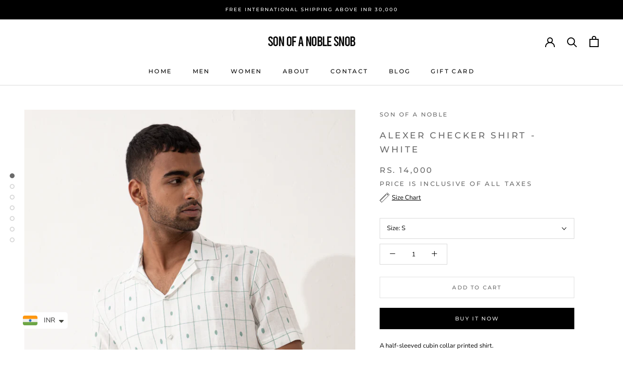

--- FILE ---
content_type: text/html; charset=utf-8
request_url: https://www.sonofanoble.com/products/copy-of-aaris-bias-shirt-brown
body_size: 28181
content:
<!doctype html>

<html class="no-js" lang="en">
  <head>
    
<meta name="facebook-domain-verification" content="pkjkqb265ve2offieapywmq8cboynp" />
    
<script>
window.KiwiSizing = window.KiwiSizing === undefined ? {} : window.KiwiSizing;
KiwiSizing.shop = "son-of-a-noble.myshopify.com";


KiwiSizing.data = {
  collections: "160878985305,161238417497",
  tags: "BASIC,CLASSIC,CO-ORD,LINEN,linen shirt,NEW SHIRTS,PRINT,PRINTED SHIRT,SHIRT,SHIRTS,White",
  product: "7761713299648",
  vendor: "Son Of A Noble",
  type: "SHIRT",
  title: "ALEXER CHECKER SHIRT - WHITE",
  images: ["\/\/www.sonofanoble.com\/cdn\/shop\/files\/7_ff9b6cd5-2506-45af-b612-84b386c3a181.jpg?v=1712131252","\/\/www.sonofanoble.com\/cdn\/shop\/files\/1_8f3861bc-4a73-4fb3-acae-0b2933363b9c.jpg?v=1712131252","\/\/www.sonofanoble.com\/cdn\/shop\/files\/2_e6243944-d314-4ad9-ad71-3ec8f639eb87.jpg?v=1712131252","\/\/www.sonofanoble.com\/cdn\/shop\/files\/3_15352981-9cf5-4150-9844-c804e394f806.jpg?v=1712131252","\/\/www.sonofanoble.com\/cdn\/shop\/files\/4_cdf63ba0-f688-4361-ac1d-53b14816587a.jpg?v=1712131252","\/\/www.sonofanoble.com\/cdn\/shop\/files\/5_202b9fe2-8eda-4666-88fd-08b8caac49bd.jpg?v=1712131252","\/\/www.sonofanoble.com\/cdn\/shop\/files\/6_f238949a-b111-41a8-8ff0-fc029a4425c7.jpg?v=1712131252"],
  options: [{"name":"Size","position":1,"values":["S","M","L","XL","XXL","XXXL"]}],
  variants: [{"id":44693377646784,"title":"S","option1":"S","option2":null,"option3":null,"sku":"M10012436BS-S","requires_shipping":true,"taxable":true,"featured_image":null,"available":true,"name":"ALEXER CHECKER SHIRT - WHITE - S","public_title":"S","options":["S"],"price":1400000,"weight":500,"compare_at_price":null,"inventory_management":"shopify","barcode":null,"requires_selling_plan":false,"selling_plan_allocations":[]},{"id":44693377679552,"title":"M","option1":"M","option2":null,"option3":null,"sku":"M10012436BS-M","requires_shipping":true,"taxable":true,"featured_image":null,"available":true,"name":"ALEXER CHECKER SHIRT - WHITE - M","public_title":"M","options":["M"],"price":1400000,"weight":500,"compare_at_price":null,"inventory_management":"shopify","barcode":null,"requires_selling_plan":false,"selling_plan_allocations":[]},{"id":44693377712320,"title":"L","option1":"L","option2":null,"option3":null,"sku":"M10012436BS-L","requires_shipping":true,"taxable":true,"featured_image":null,"available":true,"name":"ALEXER CHECKER SHIRT - WHITE - L","public_title":"L","options":["L"],"price":1400000,"weight":500,"compare_at_price":null,"inventory_management":"shopify","barcode":null,"requires_selling_plan":false,"selling_plan_allocations":[]},{"id":44693377745088,"title":"XL","option1":"XL","option2":null,"option3":null,"sku":"M10012436BS-XL","requires_shipping":true,"taxable":true,"featured_image":null,"available":true,"name":"ALEXER CHECKER SHIRT - WHITE - XL","public_title":"XL","options":["XL"],"price":1400000,"weight":500,"compare_at_price":null,"inventory_management":"shopify","barcode":null,"requires_selling_plan":false,"selling_plan_allocations":[]},{"id":44693377777856,"title":"XXL","option1":"XXL","option2":null,"option3":null,"sku":"M10012436BS-XXL","requires_shipping":true,"taxable":true,"featured_image":null,"available":true,"name":"ALEXER CHECKER SHIRT - WHITE - XXL","public_title":"XXL","options":["XXL"],"price":1600000,"weight":500,"compare_at_price":null,"inventory_management":"shopify","barcode":null,"requires_selling_plan":false,"selling_plan_allocations":[]},{"id":44693377810624,"title":"XXXL","option1":"XXXL","option2":null,"option3":null,"sku":"M10012436BS-XXXL","requires_shipping":true,"taxable":true,"featured_image":null,"available":true,"name":"ALEXER CHECKER SHIRT - WHITE - XXXL","public_title":"XXXL","options":["XXXL"],"price":1600000,"weight":500,"compare_at_price":null,"inventory_management":"shopify","barcode":null,"requires_selling_plan":false,"selling_plan_allocations":[]}],
};

</script>
    <meta charset="utf-8"> 
    <meta http-equiv="X-UA-Compatible" content="IE=edge,chrome=1">
    <meta name="viewport" content="width=device-width, initial-scale=1.0, height=device-height, minimum-scale=1.0, maximum-scale=1.0">
    <meta name="theme-color" content="">

    <title>
      ALEXER CHECKER SHIRT - WHITE &ndash; Son Of A Noble 
    </title><meta name="description" content="A half-sleeved cubin collar printed shirt.   FEATURES -  FABRIC - 100% Linen COLOUR - White PATTERN - Printed NECK - Cubin Collar FIT - Slim Fit  LENGTH - Regular shirt length MODEL FIT  - Model height is 6&#39;, Waist 32&quot; and wearing size M WASH CARE - Dry clean only. Iron on moderate temperature. Do not bleach.   Shippin"><link rel="canonical" href="https://www.sonofanoble.com/products/copy-of-aaris-bias-shirt-brown"><link rel="shortcut icon" href="//www.sonofanoble.com/cdn/shop/files/SON_OF_A_NOBLE_LOGO_1__page-0001_1_96x.jpg?v=1670932727" type="image/png"><meta property="og:type" content="product">
  <meta property="og:title" content="ALEXER CHECKER SHIRT - WHITE"><meta property="og:image" content="http://www.sonofanoble.com/cdn/shop/files/7_ff9b6cd5-2506-45af-b612-84b386c3a181_1024x.jpg?v=1712131252">
    <meta property="og:image:secure_url" content="https://www.sonofanoble.com/cdn/shop/files/7_ff9b6cd5-2506-45af-b612-84b386c3a181_1024x.jpg?v=1712131252"><meta property="og:image" content="http://www.sonofanoble.com/cdn/shop/files/1_8f3861bc-4a73-4fb3-acae-0b2933363b9c_1024x.jpg?v=1712131252">
    <meta property="og:image:secure_url" content="https://www.sonofanoble.com/cdn/shop/files/1_8f3861bc-4a73-4fb3-acae-0b2933363b9c_1024x.jpg?v=1712131252"><meta property="og:image" content="http://www.sonofanoble.com/cdn/shop/files/2_e6243944-d314-4ad9-ad71-3ec8f639eb87_1024x.jpg?v=1712131252">
    <meta property="og:image:secure_url" content="https://www.sonofanoble.com/cdn/shop/files/2_e6243944-d314-4ad9-ad71-3ec8f639eb87_1024x.jpg?v=1712131252"><meta property="product:price:amount" content="14,000.00">
  <meta property="product:price:currency" content="INR"><meta property="og:description" content="A half-sleeved cubin collar printed shirt.   FEATURES -  FABRIC - 100% Linen COLOUR - White PATTERN - Printed NECK - Cubin Collar FIT - Slim Fit  LENGTH - Regular shirt length MODEL FIT  - Model height is 6&#39;, Waist 32&quot; and wearing size M WASH CARE - Dry clean only. Iron on moderate temperature. Do not bleach.   Shippin"><meta property="og:url" content="https://www.sonofanoble.com/products/copy-of-aaris-bias-shirt-brown">
<meta property="og:site_name" content="Son Of A Noble "><meta name="twitter:card" content="summary"><meta name="twitter:title" content="ALEXER CHECKER SHIRT - WHITE">
  <meta name="twitter:description" content="A half-sleeved cubin collar printed shirt.
 
FEATURES - 
FABRIC - 100% Linen
COLOUR - White
PATTERN - Printed
NECK - Cubin Collar
FIT - Slim Fit 
LENGTH - Regular shirt length
MODEL FIT  - Model height is 6&#39;, Waist 32&quot; and wearing size M
WASH CARE - Dry clean only. Iron on moderate temperature. Do not bleach.
 
Shipping: This product is made to order. It will be shipped in 7-15 days.
All our prices are inclusive of taxes.
Designed, Manufactured and Packed by : Real Design Project, 2nd Floor, Building No.1018, Paras Pride, 13th Cross 24th Main Road, HSR Layout Sector 1, Bengaluru 560102
Country of origin : India
Customer Care Phone : +91 9845213183">
  <meta name="twitter:image" content="https://www.sonofanoble.com/cdn/shop/files/7_ff9b6cd5-2506-45af-b612-84b386c3a181_600x600_crop_center.jpg?v=1712131252">

    <script>window.performance && window.performance.mark && window.performance.mark('shopify.content_for_header.start');</script><meta name="google-site-verification" content="htA-deL13gPpGMzg1MCjRnRmglItyMk_WZBYmJ2IZzk">
<meta id="shopify-digital-wallet" name="shopify-digital-wallet" content="/27820163161/digital_wallets/dialog">
<meta id="in-context-paypal-metadata" data-shop-id="27820163161" data-venmo-supported="false" data-environment="production" data-locale="en_US" data-paypal-v4="true" data-currency="INR">
<link rel="alternate" type="application/json+oembed" href="https://www.sonofanoble.com/products/copy-of-aaris-bias-shirt-brown.oembed">
<script async="async" src="/checkouts/internal/preloads.js?locale=en-IN"></script>
<script id="shopify-features" type="application/json">{"accessToken":"cdae254323c11c509761e6d24e53312d","betas":["rich-media-storefront-analytics"],"domain":"www.sonofanoble.com","predictiveSearch":true,"shopId":27820163161,"locale":"en"}</script>
<script>var Shopify = Shopify || {};
Shopify.shop = "son-of-a-noble.myshopify.com";
Shopify.locale = "en";
Shopify.currency = {"active":"INR","rate":"1.0"};
Shopify.country = "IN";
Shopify.theme = {"name":"Prestige","id":81055252569,"schema_name":"Prestige","schema_version":"4.7.2","theme_store_id":855,"role":"main"};
Shopify.theme.handle = "null";
Shopify.theme.style = {"id":null,"handle":null};
Shopify.cdnHost = "www.sonofanoble.com/cdn";
Shopify.routes = Shopify.routes || {};
Shopify.routes.root = "/";</script>
<script type="module">!function(o){(o.Shopify=o.Shopify||{}).modules=!0}(window);</script>
<script>!function(o){function n(){var o=[];function n(){o.push(Array.prototype.slice.apply(arguments))}return n.q=o,n}var t=o.Shopify=o.Shopify||{};t.loadFeatures=n(),t.autoloadFeatures=n()}(window);</script>
<script id="shop-js-analytics" type="application/json">{"pageType":"product"}</script>
<script defer="defer" async type="module" src="//www.sonofanoble.com/cdn/shopifycloud/shop-js/modules/v2/client.init-shop-cart-sync_BT-GjEfc.en.esm.js"></script>
<script defer="defer" async type="module" src="//www.sonofanoble.com/cdn/shopifycloud/shop-js/modules/v2/chunk.common_D58fp_Oc.esm.js"></script>
<script defer="defer" async type="module" src="//www.sonofanoble.com/cdn/shopifycloud/shop-js/modules/v2/chunk.modal_xMitdFEc.esm.js"></script>
<script type="module">
  await import("//www.sonofanoble.com/cdn/shopifycloud/shop-js/modules/v2/client.init-shop-cart-sync_BT-GjEfc.en.esm.js");
await import("//www.sonofanoble.com/cdn/shopifycloud/shop-js/modules/v2/chunk.common_D58fp_Oc.esm.js");
await import("//www.sonofanoble.com/cdn/shopifycloud/shop-js/modules/v2/chunk.modal_xMitdFEc.esm.js");

  window.Shopify.SignInWithShop?.initShopCartSync?.({"fedCMEnabled":true,"windoidEnabled":true});

</script>
<script>(function() {
  var isLoaded = false;
  function asyncLoad() {
    if (isLoaded) return;
    isLoaded = true;
    var urls = ["https:\/\/app.kiwisizing.com\/web\/js\/dist\/kiwiSizing\/plugin\/SizingPlugin.prod.js?v=330\u0026shop=son-of-a-noble.myshopify.com","https:\/\/cdn.shopify.com\/s\/files\/1\/0457\/2220\/6365\/files\/pushdaddy_v56_test.js?shop=son-of-a-noble.myshopify.com","https:\/\/chimpstatic.com\/mcjs-connected\/js\/users\/f3c389d1c7cf14ff1e6a7bd41\/3a3df05aedf606569958c1ae6.js?shop=son-of-a-noble.myshopify.com"];
    for (var i = 0; i < urls.length; i++) {
      var s = document.createElement('script');
      s.type = 'text/javascript';
      s.async = true;
      s.src = urls[i];
      var x = document.getElementsByTagName('script')[0];
      x.parentNode.insertBefore(s, x);
    }
  };
  if(window.attachEvent) {
    window.attachEvent('onload', asyncLoad);
  } else {
    window.addEventListener('load', asyncLoad, false);
  }
})();</script>
<script id="__st">var __st={"a":27820163161,"offset":-18000,"reqid":"0f024102-5e50-47b2-ba47-e4417d13c041-1769343133","pageurl":"www.sonofanoble.com\/products\/copy-of-aaris-bias-shirt-brown","u":"1f635c17367d","p":"product","rtyp":"product","rid":7761713299648};</script>
<script>window.ShopifyPaypalV4VisibilityTracking = true;</script>
<script id="captcha-bootstrap">!function(){'use strict';const t='contact',e='account',n='new_comment',o=[[t,t],['blogs',n],['comments',n],[t,'customer']],c=[[e,'customer_login'],[e,'guest_login'],[e,'recover_customer_password'],[e,'create_customer']],r=t=>t.map((([t,e])=>`form[action*='/${t}']:not([data-nocaptcha='true']) input[name='form_type'][value='${e}']`)).join(','),a=t=>()=>t?[...document.querySelectorAll(t)].map((t=>t.form)):[];function s(){const t=[...o],e=r(t);return a(e)}const i='password',u='form_key',d=['recaptcha-v3-token','g-recaptcha-response','h-captcha-response',i],f=()=>{try{return window.sessionStorage}catch{return}},m='__shopify_v',_=t=>t.elements[u];function p(t,e,n=!1){try{const o=window.sessionStorage,c=JSON.parse(o.getItem(e)),{data:r}=function(t){const{data:e,action:n}=t;return t[m]||n?{data:e,action:n}:{data:t,action:n}}(c);for(const[e,n]of Object.entries(r))t.elements[e]&&(t.elements[e].value=n);n&&o.removeItem(e)}catch(o){console.error('form repopulation failed',{error:o})}}const l='form_type',E='cptcha';function T(t){t.dataset[E]=!0}const w=window,h=w.document,L='Shopify',v='ce_forms',y='captcha';let A=!1;((t,e)=>{const n=(g='f06e6c50-85a8-45c8-87d0-21a2b65856fe',I='https://cdn.shopify.com/shopifycloud/storefront-forms-hcaptcha/ce_storefront_forms_captcha_hcaptcha.v1.5.2.iife.js',D={infoText:'Protected by hCaptcha',privacyText:'Privacy',termsText:'Terms'},(t,e,n)=>{const o=w[L][v],c=o.bindForm;if(c)return c(t,g,e,D).then(n);var r;o.q.push([[t,g,e,D],n]),r=I,A||(h.body.append(Object.assign(h.createElement('script'),{id:'captcha-provider',async:!0,src:r})),A=!0)});var g,I,D;w[L]=w[L]||{},w[L][v]=w[L][v]||{},w[L][v].q=[],w[L][y]=w[L][y]||{},w[L][y].protect=function(t,e){n(t,void 0,e),T(t)},Object.freeze(w[L][y]),function(t,e,n,w,h,L){const[v,y,A,g]=function(t,e,n){const i=e?o:[],u=t?c:[],d=[...i,...u],f=r(d),m=r(i),_=r(d.filter((([t,e])=>n.includes(e))));return[a(f),a(m),a(_),s()]}(w,h,L),I=t=>{const e=t.target;return e instanceof HTMLFormElement?e:e&&e.form},D=t=>v().includes(t);t.addEventListener('submit',(t=>{const e=I(t);if(!e)return;const n=D(e)&&!e.dataset.hcaptchaBound&&!e.dataset.recaptchaBound,o=_(e),c=g().includes(e)&&(!o||!o.value);(n||c)&&t.preventDefault(),c&&!n&&(function(t){try{if(!f())return;!function(t){const e=f();if(!e)return;const n=_(t);if(!n)return;const o=n.value;o&&e.removeItem(o)}(t);const e=Array.from(Array(32),(()=>Math.random().toString(36)[2])).join('');!function(t,e){_(t)||t.append(Object.assign(document.createElement('input'),{type:'hidden',name:u})),t.elements[u].value=e}(t,e),function(t,e){const n=f();if(!n)return;const o=[...t.querySelectorAll(`input[type='${i}']`)].map((({name:t})=>t)),c=[...d,...o],r={};for(const[a,s]of new FormData(t).entries())c.includes(a)||(r[a]=s);n.setItem(e,JSON.stringify({[m]:1,action:t.action,data:r}))}(t,e)}catch(e){console.error('failed to persist form',e)}}(e),e.submit())}));const S=(t,e)=>{t&&!t.dataset[E]&&(n(t,e.some((e=>e===t))),T(t))};for(const o of['focusin','change'])t.addEventListener(o,(t=>{const e=I(t);D(e)&&S(e,y())}));const B=e.get('form_key'),M=e.get(l),P=B&&M;t.addEventListener('DOMContentLoaded',(()=>{const t=y();if(P)for(const e of t)e.elements[l].value===M&&p(e,B);[...new Set([...A(),...v().filter((t=>'true'===t.dataset.shopifyCaptcha))])].forEach((e=>S(e,t)))}))}(h,new URLSearchParams(w.location.search),n,t,e,['guest_login'])})(!0,!0)}();</script>
<script integrity="sha256-4kQ18oKyAcykRKYeNunJcIwy7WH5gtpwJnB7kiuLZ1E=" data-source-attribution="shopify.loadfeatures" defer="defer" src="//www.sonofanoble.com/cdn/shopifycloud/storefront/assets/storefront/load_feature-a0a9edcb.js" crossorigin="anonymous"></script>
<script data-source-attribution="shopify.dynamic_checkout.dynamic.init">var Shopify=Shopify||{};Shopify.PaymentButton=Shopify.PaymentButton||{isStorefrontPortableWallets:!0,init:function(){window.Shopify.PaymentButton.init=function(){};var t=document.createElement("script");t.src="https://www.sonofanoble.com/cdn/shopifycloud/portable-wallets/latest/portable-wallets.en.js",t.type="module",document.head.appendChild(t)}};
</script>
<script data-source-attribution="shopify.dynamic_checkout.buyer_consent">
  function portableWalletsHideBuyerConsent(e){var t=document.getElementById("shopify-buyer-consent"),n=document.getElementById("shopify-subscription-policy-button");t&&n&&(t.classList.add("hidden"),t.setAttribute("aria-hidden","true"),n.removeEventListener("click",e))}function portableWalletsShowBuyerConsent(e){var t=document.getElementById("shopify-buyer-consent"),n=document.getElementById("shopify-subscription-policy-button");t&&n&&(t.classList.remove("hidden"),t.removeAttribute("aria-hidden"),n.addEventListener("click",e))}window.Shopify?.PaymentButton&&(window.Shopify.PaymentButton.hideBuyerConsent=portableWalletsHideBuyerConsent,window.Shopify.PaymentButton.showBuyerConsent=portableWalletsShowBuyerConsent);
</script>
<script>
  function portableWalletsCleanup(e){e&&e.src&&console.error("Failed to load portable wallets script "+e.src);var t=document.querySelectorAll("shopify-accelerated-checkout .shopify-payment-button__skeleton, shopify-accelerated-checkout-cart .wallet-cart-button__skeleton"),e=document.getElementById("shopify-buyer-consent");for(let e=0;e<t.length;e++)t[e].remove();e&&e.remove()}function portableWalletsNotLoadedAsModule(e){e instanceof ErrorEvent&&"string"==typeof e.message&&e.message.includes("import.meta")&&"string"==typeof e.filename&&e.filename.includes("portable-wallets")&&(window.removeEventListener("error",portableWalletsNotLoadedAsModule),window.Shopify.PaymentButton.failedToLoad=e,"loading"===document.readyState?document.addEventListener("DOMContentLoaded",window.Shopify.PaymentButton.init):window.Shopify.PaymentButton.init())}window.addEventListener("error",portableWalletsNotLoadedAsModule);
</script>

<script type="module" src="https://www.sonofanoble.com/cdn/shopifycloud/portable-wallets/latest/portable-wallets.en.js" onError="portableWalletsCleanup(this)" crossorigin="anonymous"></script>
<script nomodule>
  document.addEventListener("DOMContentLoaded", portableWalletsCleanup);
</script>

<link id="shopify-accelerated-checkout-styles" rel="stylesheet" media="screen" href="https://www.sonofanoble.com/cdn/shopifycloud/portable-wallets/latest/accelerated-checkout-backwards-compat.css" crossorigin="anonymous">
<style id="shopify-accelerated-checkout-cart">
        #shopify-buyer-consent {
  margin-top: 1em;
  display: inline-block;
  width: 100%;
}

#shopify-buyer-consent.hidden {
  display: none;
}

#shopify-subscription-policy-button {
  background: none;
  border: none;
  padding: 0;
  text-decoration: underline;
  font-size: inherit;
  cursor: pointer;
}

#shopify-subscription-policy-button::before {
  box-shadow: none;
}

      </style>

<script>window.performance && window.performance.mark && window.performance.mark('shopify.content_for_header.end');</script>

    <link rel="stylesheet" href="//www.sonofanoble.com/cdn/shop/t/10/assets/theme.scss.css?v=102208295104516635581757603096">

    <script>
      // This allows to expose several variables to the global scope, to be used in scripts
      window.theme = {
        pageType: "product",
        moneyFormat: "\u003cspan class=money\u003eRs. {{amount}}\u003c\/span\u003e",
        moneyWithCurrencyFormat: "\u003cspan class=money\u003eRs. {{amount}}\u003c\/span\u003e",
        productImageSize: "natural",
        searchMode: "product,article",
        showPageTransition: true,
        showElementStaggering: true,
        showImageZooming: true
      };

      window.routes = {
        rootUrl: "\/",
        cartUrl: "\/cart",
        cartAddUrl: "\/cart\/add",
        cartChangeUrl: "\/cart\/change",
        searchUrl: "\/search",
        productRecommendationsUrl: "\/recommendations\/products"
      };

      window.languages = {
        cartAddNote: "Add Order Note",
        cartEditNote: "Edit Order Note",
        productImageLoadingError: "This image could not be loaded. Please try to reload the page.",
        productFormAddToCart: "Add to cart",
        productFormUnavailable: "Unavailable",
        productFormSoldOut: "Sold Out",
        shippingEstimatorOneResult: "1 option available:",
        shippingEstimatorMoreResults: "{{count}} options available:",
        shippingEstimatorNoResults: "No shipping could be found"
      };

      window.lazySizesConfig = {
        loadHidden: false,
        hFac: 0.5,
        expFactor: 2,
        ricTimeout: 150,
        lazyClass: 'Image--lazyLoad',
        loadingClass: 'Image--lazyLoading',
        loadedClass: 'Image--lazyLoaded'
      };

      document.documentElement.className = document.documentElement.className.replace('no-js', 'js');
      document.documentElement.style.setProperty('--window-height', window.innerHeight + 'px');

      // We do a quick detection of some features (we could use Modernizr but for so little...)
      (function() {
        document.documentElement.className += ((window.CSS && window.CSS.supports('(position: sticky) or (position: -webkit-sticky)')) ? ' supports-sticky' : ' no-supports-sticky');
        document.documentElement.className += (window.matchMedia('(-moz-touch-enabled: 1), (hover: none)')).matches ? ' no-supports-hover' : ' supports-hover';
      }());
    </script>

    <script src="//www.sonofanoble.com/cdn/shop/t/10/assets/lazysizes.min.js?v=174358363404432586981590572703" async></script><script src="https://polyfill-fastly.net/v3/polyfill.min.js?unknown=polyfill&features=fetch,Element.prototype.closest,Element.prototype.remove,Element.prototype.classList,Array.prototype.includes,Array.prototype.fill,Object.assign,CustomEvent,IntersectionObserver,IntersectionObserverEntry,URL" defer></script>
    <script src="//www.sonofanoble.com/cdn/shop/t/10/assets/libs.min.js?v=26178543184394469741590572703" defer></script>
    <script src="//www.sonofanoble.com/cdn/shop/t/10/assets/theme.min.js?v=101812004007097122321590572708" defer></script>
    <script src="//www.sonofanoble.com/cdn/shop/t/10/assets/custom.js?v=183944157590872491501590572705" defer></script>

    <script>
      (function () {
        window.onpageshow = function() {
          if (window.theme.showPageTransition) {
            var pageTransition = document.querySelector('.PageTransition');

            if (pageTransition) {
              pageTransition.style.visibility = 'visible';
              pageTransition.style.opacity = '0';
            }
          }

          // When the page is loaded from the cache, we have to reload the cart content
          document.documentElement.dispatchEvent(new CustomEvent('cart:refresh', {
            bubbles: true
          }));
        };
      })();
    </script>

    
  <script type="application/ld+json">
  {
    "@context": "http://schema.org",
    "@type": "Product",
    "offers": [{
          "@type": "Offer",
          "name": "S",
          "availability":"https://schema.org/InStock",
          "price": 14000.0,
          "priceCurrency": "INR",
          "priceValidUntil": "2026-02-04","sku": "M10012436BS-S","url": "/products/copy-of-aaris-bias-shirt-brown/products/copy-of-aaris-bias-shirt-brown?variant=44693377646784"
        },
{
          "@type": "Offer",
          "name": "M",
          "availability":"https://schema.org/InStock",
          "price": 14000.0,
          "priceCurrency": "INR",
          "priceValidUntil": "2026-02-04","sku": "M10012436BS-M","url": "/products/copy-of-aaris-bias-shirt-brown/products/copy-of-aaris-bias-shirt-brown?variant=44693377679552"
        },
{
          "@type": "Offer",
          "name": "L",
          "availability":"https://schema.org/InStock",
          "price": 14000.0,
          "priceCurrency": "INR",
          "priceValidUntil": "2026-02-04","sku": "M10012436BS-L","url": "/products/copy-of-aaris-bias-shirt-brown/products/copy-of-aaris-bias-shirt-brown?variant=44693377712320"
        },
{
          "@type": "Offer",
          "name": "XL",
          "availability":"https://schema.org/InStock",
          "price": 14000.0,
          "priceCurrency": "INR",
          "priceValidUntil": "2026-02-04","sku": "M10012436BS-XL","url": "/products/copy-of-aaris-bias-shirt-brown/products/copy-of-aaris-bias-shirt-brown?variant=44693377745088"
        },
{
          "@type": "Offer",
          "name": "XXL",
          "availability":"https://schema.org/InStock",
          "price": 16000.0,
          "priceCurrency": "INR",
          "priceValidUntil": "2026-02-04","sku": "M10012436BS-XXL","url": "/products/copy-of-aaris-bias-shirt-brown/products/copy-of-aaris-bias-shirt-brown?variant=44693377777856"
        },
{
          "@type": "Offer",
          "name": "XXXL",
          "availability":"https://schema.org/InStock",
          "price": 16000.0,
          "priceCurrency": "INR",
          "priceValidUntil": "2026-02-04","sku": "M10012436BS-XXXL","url": "/products/copy-of-aaris-bias-shirt-brown/products/copy-of-aaris-bias-shirt-brown?variant=44693377810624"
        }
],
    "brand": {
      "name": "Son Of A Noble"
    },
    "name": "ALEXER CHECKER SHIRT - WHITE",
    "description": "A half-sleeved cubin collar printed shirt.\n \nFEATURES - \nFABRIC - 100% Linen\nCOLOUR - White\nPATTERN - Printed\nNECK - Cubin Collar\nFIT - Slim Fit \nLENGTH - Regular shirt length\nMODEL FIT  - Model height is 6', Waist 32\" and wearing size M\nWASH CARE - Dry clean only. Iron on moderate temperature. Do not bleach.\n \nShipping: This product is made to order. It will be shipped in 7-15 days.\nAll our prices are inclusive of taxes.\nDesigned, Manufactured and Packed by : Real Design Project, 2nd Floor, Building No.1018, Paras Pride, 13th Cross 24th Main Road, HSR Layout Sector 1, Bengaluru 560102\nCountry of origin : India\nCustomer Care Phone : +91 9845213183",
    "category": "SHIRT",
    "url": "/products/copy-of-aaris-bias-shirt-brown/products/copy-of-aaris-bias-shirt-brown",
    "sku": "M10012436BS-S",
    "image": {
      "@type": "ImageObject",
      "url": "https://www.sonofanoble.com/cdn/shop/files/7_ff9b6cd5-2506-45af-b612-84b386c3a181_1024x.jpg?v=1712131252",
      "image": "https://www.sonofanoble.com/cdn/shop/files/7_ff9b6cd5-2506-45af-b612-84b386c3a181_1024x.jpg?v=1712131252",
      "name": "ALEXER CHECKER SHIRT - WHITE",
      "width": "1024",
      "height": "1024"
    }
  }
  </script>



  <script type="application/ld+json">
  {
    "@context": "http://schema.org",
    "@type": "BreadcrumbList",
  "itemListElement": [{
      "@type": "ListItem",
      "position": 1,
      "name": "Translation missing: en.general.breadcrumb.home",
      "item": "https://www.sonofanoble.com"
    },{
          "@type": "ListItem",
          "position": 2,
          "name": "ALEXER CHECKER SHIRT - WHITE",
          "item": "https://www.sonofanoble.com/products/copy-of-aaris-bias-shirt-brown"
        }]
  }
  </script>

  
<script>
window.mlvedaShopCurrency = "INR";
window.shopCurrency = "INR";
window.supported_currencies = "INR USD EUR JPY AED SAR KWD BHD";
</script>


<script src="https://cdn.shopify.com/extensions/a9a32278-85fd-435d-a2e4-15afbc801656/nova-multi-currency-converter-1/assets/nova-cur-app-embed.js" type="text/javascript" defer="defer"></script>
<link href="https://cdn.shopify.com/extensions/a9a32278-85fd-435d-a2e4-15afbc801656/nova-multi-currency-converter-1/assets/nova-cur.css" rel="stylesheet" type="text/css" media="all">
<link href="https://monorail-edge.shopifysvc.com" rel="dns-prefetch">
<script>(function(){if ("sendBeacon" in navigator && "performance" in window) {try {var session_token_from_headers = performance.getEntriesByType('navigation')[0].serverTiming.find(x => x.name == '_s').description;} catch {var session_token_from_headers = undefined;}var session_cookie_matches = document.cookie.match(/_shopify_s=([^;]*)/);var session_token_from_cookie = session_cookie_matches && session_cookie_matches.length === 2 ? session_cookie_matches[1] : "";var session_token = session_token_from_headers || session_token_from_cookie || "";function handle_abandonment_event(e) {var entries = performance.getEntries().filter(function(entry) {return /monorail-edge.shopifysvc.com/.test(entry.name);});if (!window.abandonment_tracked && entries.length === 0) {window.abandonment_tracked = true;var currentMs = Date.now();var navigation_start = performance.timing.navigationStart;var payload = {shop_id: 27820163161,url: window.location.href,navigation_start,duration: currentMs - navigation_start,session_token,page_type: "product"};window.navigator.sendBeacon("https://monorail-edge.shopifysvc.com/v1/produce", JSON.stringify({schema_id: "online_store_buyer_site_abandonment/1.1",payload: payload,metadata: {event_created_at_ms: currentMs,event_sent_at_ms: currentMs}}));}}window.addEventListener('pagehide', handle_abandonment_event);}}());</script>
<script id="web-pixels-manager-setup">(function e(e,d,r,n,o){if(void 0===o&&(o={}),!Boolean(null===(a=null===(i=window.Shopify)||void 0===i?void 0:i.analytics)||void 0===a?void 0:a.replayQueue)){var i,a;window.Shopify=window.Shopify||{};var t=window.Shopify;t.analytics=t.analytics||{};var s=t.analytics;s.replayQueue=[],s.publish=function(e,d,r){return s.replayQueue.push([e,d,r]),!0};try{self.performance.mark("wpm:start")}catch(e){}var l=function(){var e={modern:/Edge?\/(1{2}[4-9]|1[2-9]\d|[2-9]\d{2}|\d{4,})\.\d+(\.\d+|)|Firefox\/(1{2}[4-9]|1[2-9]\d|[2-9]\d{2}|\d{4,})\.\d+(\.\d+|)|Chrom(ium|e)\/(9{2}|\d{3,})\.\d+(\.\d+|)|(Maci|X1{2}).+ Version\/(15\.\d+|(1[6-9]|[2-9]\d|\d{3,})\.\d+)([,.]\d+|)( \(\w+\)|)( Mobile\/\w+|) Safari\/|Chrome.+OPR\/(9{2}|\d{3,})\.\d+\.\d+|(CPU[ +]OS|iPhone[ +]OS|CPU[ +]iPhone|CPU IPhone OS|CPU iPad OS)[ +]+(15[._]\d+|(1[6-9]|[2-9]\d|\d{3,})[._]\d+)([._]\d+|)|Android:?[ /-](13[3-9]|1[4-9]\d|[2-9]\d{2}|\d{4,})(\.\d+|)(\.\d+|)|Android.+Firefox\/(13[5-9]|1[4-9]\d|[2-9]\d{2}|\d{4,})\.\d+(\.\d+|)|Android.+Chrom(ium|e)\/(13[3-9]|1[4-9]\d|[2-9]\d{2}|\d{4,})\.\d+(\.\d+|)|SamsungBrowser\/([2-9]\d|\d{3,})\.\d+/,legacy:/Edge?\/(1[6-9]|[2-9]\d|\d{3,})\.\d+(\.\d+|)|Firefox\/(5[4-9]|[6-9]\d|\d{3,})\.\d+(\.\d+|)|Chrom(ium|e)\/(5[1-9]|[6-9]\d|\d{3,})\.\d+(\.\d+|)([\d.]+$|.*Safari\/(?![\d.]+ Edge\/[\d.]+$))|(Maci|X1{2}).+ Version\/(10\.\d+|(1[1-9]|[2-9]\d|\d{3,})\.\d+)([,.]\d+|)( \(\w+\)|)( Mobile\/\w+|) Safari\/|Chrome.+OPR\/(3[89]|[4-9]\d|\d{3,})\.\d+\.\d+|(CPU[ +]OS|iPhone[ +]OS|CPU[ +]iPhone|CPU IPhone OS|CPU iPad OS)[ +]+(10[._]\d+|(1[1-9]|[2-9]\d|\d{3,})[._]\d+)([._]\d+|)|Android:?[ /-](13[3-9]|1[4-9]\d|[2-9]\d{2}|\d{4,})(\.\d+|)(\.\d+|)|Mobile Safari.+OPR\/([89]\d|\d{3,})\.\d+\.\d+|Android.+Firefox\/(13[5-9]|1[4-9]\d|[2-9]\d{2}|\d{4,})\.\d+(\.\d+|)|Android.+Chrom(ium|e)\/(13[3-9]|1[4-9]\d|[2-9]\d{2}|\d{4,})\.\d+(\.\d+|)|Android.+(UC? ?Browser|UCWEB|U3)[ /]?(15\.([5-9]|\d{2,})|(1[6-9]|[2-9]\d|\d{3,})\.\d+)\.\d+|SamsungBrowser\/(5\.\d+|([6-9]|\d{2,})\.\d+)|Android.+MQ{2}Browser\/(14(\.(9|\d{2,})|)|(1[5-9]|[2-9]\d|\d{3,})(\.\d+|))(\.\d+|)|K[Aa][Ii]OS\/(3\.\d+|([4-9]|\d{2,})\.\d+)(\.\d+|)/},d=e.modern,r=e.legacy,n=navigator.userAgent;return n.match(d)?"modern":n.match(r)?"legacy":"unknown"}(),u="modern"===l?"modern":"legacy",c=(null!=n?n:{modern:"",legacy:""})[u],f=function(e){return[e.baseUrl,"/wpm","/b",e.hashVersion,"modern"===e.buildTarget?"m":"l",".js"].join("")}({baseUrl:d,hashVersion:r,buildTarget:u}),m=function(e){var d=e.version,r=e.bundleTarget,n=e.surface,o=e.pageUrl,i=e.monorailEndpoint;return{emit:function(e){var a=e.status,t=e.errorMsg,s=(new Date).getTime(),l=JSON.stringify({metadata:{event_sent_at_ms:s},events:[{schema_id:"web_pixels_manager_load/3.1",payload:{version:d,bundle_target:r,page_url:o,status:a,surface:n,error_msg:t},metadata:{event_created_at_ms:s}}]});if(!i)return console&&console.warn&&console.warn("[Web Pixels Manager] No Monorail endpoint provided, skipping logging."),!1;try{return self.navigator.sendBeacon.bind(self.navigator)(i,l)}catch(e){}var u=new XMLHttpRequest;try{return u.open("POST",i,!0),u.setRequestHeader("Content-Type","text/plain"),u.send(l),!0}catch(e){return console&&console.warn&&console.warn("[Web Pixels Manager] Got an unhandled error while logging to Monorail."),!1}}}}({version:r,bundleTarget:l,surface:e.surface,pageUrl:self.location.href,monorailEndpoint:e.monorailEndpoint});try{o.browserTarget=l,function(e){var d=e.src,r=e.async,n=void 0===r||r,o=e.onload,i=e.onerror,a=e.sri,t=e.scriptDataAttributes,s=void 0===t?{}:t,l=document.createElement("script"),u=document.querySelector("head"),c=document.querySelector("body");if(l.async=n,l.src=d,a&&(l.integrity=a,l.crossOrigin="anonymous"),s)for(var f in s)if(Object.prototype.hasOwnProperty.call(s,f))try{l.dataset[f]=s[f]}catch(e){}if(o&&l.addEventListener("load",o),i&&l.addEventListener("error",i),u)u.appendChild(l);else{if(!c)throw new Error("Did not find a head or body element to append the script");c.appendChild(l)}}({src:f,async:!0,onload:function(){if(!function(){var e,d;return Boolean(null===(d=null===(e=window.Shopify)||void 0===e?void 0:e.analytics)||void 0===d?void 0:d.initialized)}()){var d=window.webPixelsManager.init(e)||void 0;if(d){var r=window.Shopify.analytics;r.replayQueue.forEach((function(e){var r=e[0],n=e[1],o=e[2];d.publishCustomEvent(r,n,o)})),r.replayQueue=[],r.publish=d.publishCustomEvent,r.visitor=d.visitor,r.initialized=!0}}},onerror:function(){return m.emit({status:"failed",errorMsg:"".concat(f," has failed to load")})},sri:function(e){var d=/^sha384-[A-Za-z0-9+/=]+$/;return"string"==typeof e&&d.test(e)}(c)?c:"",scriptDataAttributes:o}),m.emit({status:"loading"})}catch(e){m.emit({status:"failed",errorMsg:(null==e?void 0:e.message)||"Unknown error"})}}})({shopId: 27820163161,storefrontBaseUrl: "https://www.sonofanoble.com",extensionsBaseUrl: "https://extensions.shopifycdn.com/cdn/shopifycloud/web-pixels-manager",monorailEndpoint: "https://monorail-edge.shopifysvc.com/unstable/produce_batch",surface: "storefront-renderer",enabledBetaFlags: ["2dca8a86"],webPixelsConfigList: [{"id":"478871744","configuration":"{\"config\":\"{\\\"pixel_id\\\":\\\"G-HSEFQW8E9Z\\\",\\\"target_country\\\":\\\"IN\\\",\\\"gtag_events\\\":[{\\\"type\\\":\\\"search\\\",\\\"action_label\\\":\\\"G-HSEFQW8E9Z\\\"},{\\\"type\\\":\\\"begin_checkout\\\",\\\"action_label\\\":\\\"G-HSEFQW8E9Z\\\"},{\\\"type\\\":\\\"view_item\\\",\\\"action_label\\\":[\\\"G-HSEFQW8E9Z\\\",\\\"MC-H7GPBR9G3Z\\\"]},{\\\"type\\\":\\\"purchase\\\",\\\"action_label\\\":[\\\"G-HSEFQW8E9Z\\\",\\\"MC-H7GPBR9G3Z\\\"]},{\\\"type\\\":\\\"page_view\\\",\\\"action_label\\\":[\\\"G-HSEFQW8E9Z\\\",\\\"MC-H7GPBR9G3Z\\\"]},{\\\"type\\\":\\\"add_payment_info\\\",\\\"action_label\\\":\\\"G-HSEFQW8E9Z\\\"},{\\\"type\\\":\\\"add_to_cart\\\",\\\"action_label\\\":\\\"G-HSEFQW8E9Z\\\"}],\\\"enable_monitoring_mode\\\":false}\"}","eventPayloadVersion":"v1","runtimeContext":"OPEN","scriptVersion":"b2a88bafab3e21179ed38636efcd8a93","type":"APP","apiClientId":1780363,"privacyPurposes":[],"dataSharingAdjustments":{"protectedCustomerApprovalScopes":["read_customer_address","read_customer_email","read_customer_name","read_customer_personal_data","read_customer_phone"]}},{"id":"183861440","configuration":"{\"pixel_id\":\"1711160099148911\",\"pixel_type\":\"facebook_pixel\",\"metaapp_system_user_token\":\"-\"}","eventPayloadVersion":"v1","runtimeContext":"OPEN","scriptVersion":"ca16bc87fe92b6042fbaa3acc2fbdaa6","type":"APP","apiClientId":2329312,"privacyPurposes":["ANALYTICS","MARKETING","SALE_OF_DATA"],"dataSharingAdjustments":{"protectedCustomerApprovalScopes":["read_customer_address","read_customer_email","read_customer_name","read_customer_personal_data","read_customer_phone"]}},{"id":"62619840","eventPayloadVersion":"v1","runtimeContext":"LAX","scriptVersion":"1","type":"CUSTOM","privacyPurposes":["MARKETING"],"name":"Meta pixel (migrated)"},{"id":"shopify-app-pixel","configuration":"{}","eventPayloadVersion":"v1","runtimeContext":"STRICT","scriptVersion":"0450","apiClientId":"shopify-pixel","type":"APP","privacyPurposes":["ANALYTICS","MARKETING"]},{"id":"shopify-custom-pixel","eventPayloadVersion":"v1","runtimeContext":"LAX","scriptVersion":"0450","apiClientId":"shopify-pixel","type":"CUSTOM","privacyPurposes":["ANALYTICS","MARKETING"]}],isMerchantRequest: false,initData: {"shop":{"name":"Son Of A Noble ","paymentSettings":{"currencyCode":"INR"},"myshopifyDomain":"son-of-a-noble.myshopify.com","countryCode":"IN","storefrontUrl":"https:\/\/www.sonofanoble.com"},"customer":null,"cart":null,"checkout":null,"productVariants":[{"price":{"amount":14000.0,"currencyCode":"INR"},"product":{"title":"ALEXER CHECKER SHIRT - WHITE","vendor":"Son Of A Noble","id":"7761713299648","untranslatedTitle":"ALEXER CHECKER SHIRT - WHITE","url":"\/products\/copy-of-aaris-bias-shirt-brown","type":"SHIRT"},"id":"44693377646784","image":{"src":"\/\/www.sonofanoble.com\/cdn\/shop\/files\/7_ff9b6cd5-2506-45af-b612-84b386c3a181.jpg?v=1712131252"},"sku":"M10012436BS-S","title":"S","untranslatedTitle":"S"},{"price":{"amount":14000.0,"currencyCode":"INR"},"product":{"title":"ALEXER CHECKER SHIRT - WHITE","vendor":"Son Of A Noble","id":"7761713299648","untranslatedTitle":"ALEXER CHECKER SHIRT - WHITE","url":"\/products\/copy-of-aaris-bias-shirt-brown","type":"SHIRT"},"id":"44693377679552","image":{"src":"\/\/www.sonofanoble.com\/cdn\/shop\/files\/7_ff9b6cd5-2506-45af-b612-84b386c3a181.jpg?v=1712131252"},"sku":"M10012436BS-M","title":"M","untranslatedTitle":"M"},{"price":{"amount":14000.0,"currencyCode":"INR"},"product":{"title":"ALEXER CHECKER SHIRT - WHITE","vendor":"Son Of A Noble","id":"7761713299648","untranslatedTitle":"ALEXER CHECKER SHIRT - WHITE","url":"\/products\/copy-of-aaris-bias-shirt-brown","type":"SHIRT"},"id":"44693377712320","image":{"src":"\/\/www.sonofanoble.com\/cdn\/shop\/files\/7_ff9b6cd5-2506-45af-b612-84b386c3a181.jpg?v=1712131252"},"sku":"M10012436BS-L","title":"L","untranslatedTitle":"L"},{"price":{"amount":14000.0,"currencyCode":"INR"},"product":{"title":"ALEXER CHECKER SHIRT - WHITE","vendor":"Son Of A Noble","id":"7761713299648","untranslatedTitle":"ALEXER CHECKER SHIRT - WHITE","url":"\/products\/copy-of-aaris-bias-shirt-brown","type":"SHIRT"},"id":"44693377745088","image":{"src":"\/\/www.sonofanoble.com\/cdn\/shop\/files\/7_ff9b6cd5-2506-45af-b612-84b386c3a181.jpg?v=1712131252"},"sku":"M10012436BS-XL","title":"XL","untranslatedTitle":"XL"},{"price":{"amount":16000.0,"currencyCode":"INR"},"product":{"title":"ALEXER CHECKER SHIRT - WHITE","vendor":"Son Of A Noble","id":"7761713299648","untranslatedTitle":"ALEXER CHECKER SHIRT - WHITE","url":"\/products\/copy-of-aaris-bias-shirt-brown","type":"SHIRT"},"id":"44693377777856","image":{"src":"\/\/www.sonofanoble.com\/cdn\/shop\/files\/7_ff9b6cd5-2506-45af-b612-84b386c3a181.jpg?v=1712131252"},"sku":"M10012436BS-XXL","title":"XXL","untranslatedTitle":"XXL"},{"price":{"amount":16000.0,"currencyCode":"INR"},"product":{"title":"ALEXER CHECKER SHIRT - WHITE","vendor":"Son Of A Noble","id":"7761713299648","untranslatedTitle":"ALEXER CHECKER SHIRT - WHITE","url":"\/products\/copy-of-aaris-bias-shirt-brown","type":"SHIRT"},"id":"44693377810624","image":{"src":"\/\/www.sonofanoble.com\/cdn\/shop\/files\/7_ff9b6cd5-2506-45af-b612-84b386c3a181.jpg?v=1712131252"},"sku":"M10012436BS-XXXL","title":"XXXL","untranslatedTitle":"XXXL"}],"purchasingCompany":null},},"https://www.sonofanoble.com/cdn","fcfee988w5aeb613cpc8e4bc33m6693e112",{"modern":"","legacy":""},{"shopId":"27820163161","storefrontBaseUrl":"https:\/\/www.sonofanoble.com","extensionBaseUrl":"https:\/\/extensions.shopifycdn.com\/cdn\/shopifycloud\/web-pixels-manager","surface":"storefront-renderer","enabledBetaFlags":"[\"2dca8a86\"]","isMerchantRequest":"false","hashVersion":"fcfee988w5aeb613cpc8e4bc33m6693e112","publish":"custom","events":"[[\"page_viewed\",{}],[\"product_viewed\",{\"productVariant\":{\"price\":{\"amount\":14000.0,\"currencyCode\":\"INR\"},\"product\":{\"title\":\"ALEXER CHECKER SHIRT - WHITE\",\"vendor\":\"Son Of A Noble\",\"id\":\"7761713299648\",\"untranslatedTitle\":\"ALEXER CHECKER SHIRT - WHITE\",\"url\":\"\/products\/copy-of-aaris-bias-shirt-brown\",\"type\":\"SHIRT\"},\"id\":\"44693377646784\",\"image\":{\"src\":\"\/\/www.sonofanoble.com\/cdn\/shop\/files\/7_ff9b6cd5-2506-45af-b612-84b386c3a181.jpg?v=1712131252\"},\"sku\":\"M10012436BS-S\",\"title\":\"S\",\"untranslatedTitle\":\"S\"}}]]"});</script><script>
  window.ShopifyAnalytics = window.ShopifyAnalytics || {};
  window.ShopifyAnalytics.meta = window.ShopifyAnalytics.meta || {};
  window.ShopifyAnalytics.meta.currency = 'INR';
  var meta = {"product":{"id":7761713299648,"gid":"gid:\/\/shopify\/Product\/7761713299648","vendor":"Son Of A Noble","type":"SHIRT","handle":"copy-of-aaris-bias-shirt-brown","variants":[{"id":44693377646784,"price":1400000,"name":"ALEXER CHECKER SHIRT - WHITE - S","public_title":"S","sku":"M10012436BS-S"},{"id":44693377679552,"price":1400000,"name":"ALEXER CHECKER SHIRT - WHITE - M","public_title":"M","sku":"M10012436BS-M"},{"id":44693377712320,"price":1400000,"name":"ALEXER CHECKER SHIRT - WHITE - L","public_title":"L","sku":"M10012436BS-L"},{"id":44693377745088,"price":1400000,"name":"ALEXER CHECKER SHIRT - WHITE - XL","public_title":"XL","sku":"M10012436BS-XL"},{"id":44693377777856,"price":1600000,"name":"ALEXER CHECKER SHIRT - WHITE - XXL","public_title":"XXL","sku":"M10012436BS-XXL"},{"id":44693377810624,"price":1600000,"name":"ALEXER CHECKER SHIRT - WHITE - XXXL","public_title":"XXXL","sku":"M10012436BS-XXXL"}],"remote":false},"page":{"pageType":"product","resourceType":"product","resourceId":7761713299648,"requestId":"0f024102-5e50-47b2-ba47-e4417d13c041-1769343133"}};
  for (var attr in meta) {
    window.ShopifyAnalytics.meta[attr] = meta[attr];
  }
</script>
<script class="analytics">
  (function () {
    var customDocumentWrite = function(content) {
      var jquery = null;

      if (window.jQuery) {
        jquery = window.jQuery;
      } else if (window.Checkout && window.Checkout.$) {
        jquery = window.Checkout.$;
      }

      if (jquery) {
        jquery('body').append(content);
      }
    };

    var hasLoggedConversion = function(token) {
      if (token) {
        return document.cookie.indexOf('loggedConversion=' + token) !== -1;
      }
      return false;
    }

    var setCookieIfConversion = function(token) {
      if (token) {
        var twoMonthsFromNow = new Date(Date.now());
        twoMonthsFromNow.setMonth(twoMonthsFromNow.getMonth() + 2);

        document.cookie = 'loggedConversion=' + token + '; expires=' + twoMonthsFromNow;
      }
    }

    var trekkie = window.ShopifyAnalytics.lib = window.trekkie = window.trekkie || [];
    if (trekkie.integrations) {
      return;
    }
    trekkie.methods = [
      'identify',
      'page',
      'ready',
      'track',
      'trackForm',
      'trackLink'
    ];
    trekkie.factory = function(method) {
      return function() {
        var args = Array.prototype.slice.call(arguments);
        args.unshift(method);
        trekkie.push(args);
        return trekkie;
      };
    };
    for (var i = 0; i < trekkie.methods.length; i++) {
      var key = trekkie.methods[i];
      trekkie[key] = trekkie.factory(key);
    }
    trekkie.load = function(config) {
      trekkie.config = config || {};
      trekkie.config.initialDocumentCookie = document.cookie;
      var first = document.getElementsByTagName('script')[0];
      var script = document.createElement('script');
      script.type = 'text/javascript';
      script.onerror = function(e) {
        var scriptFallback = document.createElement('script');
        scriptFallback.type = 'text/javascript';
        scriptFallback.onerror = function(error) {
                var Monorail = {
      produce: function produce(monorailDomain, schemaId, payload) {
        var currentMs = new Date().getTime();
        var event = {
          schema_id: schemaId,
          payload: payload,
          metadata: {
            event_created_at_ms: currentMs,
            event_sent_at_ms: currentMs
          }
        };
        return Monorail.sendRequest("https://" + monorailDomain + "/v1/produce", JSON.stringify(event));
      },
      sendRequest: function sendRequest(endpointUrl, payload) {
        // Try the sendBeacon API
        if (window && window.navigator && typeof window.navigator.sendBeacon === 'function' && typeof window.Blob === 'function' && !Monorail.isIos12()) {
          var blobData = new window.Blob([payload], {
            type: 'text/plain'
          });

          if (window.navigator.sendBeacon(endpointUrl, blobData)) {
            return true;
          } // sendBeacon was not successful

        } // XHR beacon

        var xhr = new XMLHttpRequest();

        try {
          xhr.open('POST', endpointUrl);
          xhr.setRequestHeader('Content-Type', 'text/plain');
          xhr.send(payload);
        } catch (e) {
          console.log(e);
        }

        return false;
      },
      isIos12: function isIos12() {
        return window.navigator.userAgent.lastIndexOf('iPhone; CPU iPhone OS 12_') !== -1 || window.navigator.userAgent.lastIndexOf('iPad; CPU OS 12_') !== -1;
      }
    };
    Monorail.produce('monorail-edge.shopifysvc.com',
      'trekkie_storefront_load_errors/1.1',
      {shop_id: 27820163161,
      theme_id: 81055252569,
      app_name: "storefront",
      context_url: window.location.href,
      source_url: "//www.sonofanoble.com/cdn/s/trekkie.storefront.8d95595f799fbf7e1d32231b9a28fd43b70c67d3.min.js"});

        };
        scriptFallback.async = true;
        scriptFallback.src = '//www.sonofanoble.com/cdn/s/trekkie.storefront.8d95595f799fbf7e1d32231b9a28fd43b70c67d3.min.js';
        first.parentNode.insertBefore(scriptFallback, first);
      };
      script.async = true;
      script.src = '//www.sonofanoble.com/cdn/s/trekkie.storefront.8d95595f799fbf7e1d32231b9a28fd43b70c67d3.min.js';
      first.parentNode.insertBefore(script, first);
    };
    trekkie.load(
      {"Trekkie":{"appName":"storefront","development":false,"defaultAttributes":{"shopId":27820163161,"isMerchantRequest":null,"themeId":81055252569,"themeCityHash":"11576180737799031586","contentLanguage":"en","currency":"INR","eventMetadataId":"a8634edd-69c0-4a08-beaa-0873809e764c"},"isServerSideCookieWritingEnabled":true,"monorailRegion":"shop_domain","enabledBetaFlags":["65f19447"]},"Session Attribution":{},"S2S":{"facebookCapiEnabled":true,"source":"trekkie-storefront-renderer","apiClientId":580111}}
    );

    var loaded = false;
    trekkie.ready(function() {
      if (loaded) return;
      loaded = true;

      window.ShopifyAnalytics.lib = window.trekkie;

      var originalDocumentWrite = document.write;
      document.write = customDocumentWrite;
      try { window.ShopifyAnalytics.merchantGoogleAnalytics.call(this); } catch(error) {};
      document.write = originalDocumentWrite;

      window.ShopifyAnalytics.lib.page(null,{"pageType":"product","resourceType":"product","resourceId":7761713299648,"requestId":"0f024102-5e50-47b2-ba47-e4417d13c041-1769343133","shopifyEmitted":true});

      var match = window.location.pathname.match(/checkouts\/(.+)\/(thank_you|post_purchase)/)
      var token = match? match[1]: undefined;
      if (!hasLoggedConversion(token)) {
        setCookieIfConversion(token);
        window.ShopifyAnalytics.lib.track("Viewed Product",{"currency":"INR","variantId":44693377646784,"productId":7761713299648,"productGid":"gid:\/\/shopify\/Product\/7761713299648","name":"ALEXER CHECKER SHIRT - WHITE - S","price":"14000.00","sku":"M10012436BS-S","brand":"Son Of A Noble","variant":"S","category":"SHIRT","nonInteraction":true,"remote":false},undefined,undefined,{"shopifyEmitted":true});
      window.ShopifyAnalytics.lib.track("monorail:\/\/trekkie_storefront_viewed_product\/1.1",{"currency":"INR","variantId":44693377646784,"productId":7761713299648,"productGid":"gid:\/\/shopify\/Product\/7761713299648","name":"ALEXER CHECKER SHIRT - WHITE - S","price":"14000.00","sku":"M10012436BS-S","brand":"Son Of A Noble","variant":"S","category":"SHIRT","nonInteraction":true,"remote":false,"referer":"https:\/\/www.sonofanoble.com\/products\/copy-of-aaris-bias-shirt-brown"});
      }
    });


        var eventsListenerScript = document.createElement('script');
        eventsListenerScript.async = true;
        eventsListenerScript.src = "//www.sonofanoble.com/cdn/shopifycloud/storefront/assets/shop_events_listener-3da45d37.js";
        document.getElementsByTagName('head')[0].appendChild(eventsListenerScript);

})();</script>
  <script>
  if (!window.ga || (window.ga && typeof window.ga !== 'function')) {
    window.ga = function ga() {
      (window.ga.q = window.ga.q || []).push(arguments);
      if (window.Shopify && window.Shopify.analytics && typeof window.Shopify.analytics.publish === 'function') {
        window.Shopify.analytics.publish("ga_stub_called", {}, {sendTo: "google_osp_migration"});
      }
      console.error("Shopify's Google Analytics stub called with:", Array.from(arguments), "\nSee https://help.shopify.com/manual/promoting-marketing/pixels/pixel-migration#google for more information.");
    };
    if (window.Shopify && window.Shopify.analytics && typeof window.Shopify.analytics.publish === 'function') {
      window.Shopify.analytics.publish("ga_stub_initialized", {}, {sendTo: "google_osp_migration"});
    }
  }
</script>
<script
  defer
  src="https://www.sonofanoble.com/cdn/shopifycloud/perf-kit/shopify-perf-kit-3.0.4.min.js"
  data-application="storefront-renderer"
  data-shop-id="27820163161"
  data-render-region="gcp-us-east1"
  data-page-type="product"
  data-theme-instance-id="81055252569"
  data-theme-name="Prestige"
  data-theme-version="4.7.2"
  data-monorail-region="shop_domain"
  data-resource-timing-sampling-rate="10"
  data-shs="true"
  data-shs-beacon="true"
  data-shs-export-with-fetch="true"
  data-shs-logs-sample-rate="1"
  data-shs-beacon-endpoint="https://www.sonofanoble.com/api/collect"
></script>
</head>

  <body class="prestige--v4  template-product">
    <a class="PageSkipLink u-visually-hidden" href="#main">Skip to content</a>
    <span class="LoadingBar"></span>
    <div class="PageOverlay"></div>
    <div class="PageTransition"></div>

    <div id="shopify-section-popup" class="shopify-section"></div>
    <div id="shopify-section-sidebar-menu" class="shopify-section"><section id="sidebar-menu" class="SidebarMenu Drawer Drawer--small Drawer--fromLeft" aria-hidden="true" data-section-id="sidebar-menu" data-section-type="sidebar-menu">
    <header class="Drawer__Header" data-drawer-animated-left>
      <button class="Drawer__Close Icon-Wrapper--clickable" data-action="close-drawer" data-drawer-id="sidebar-menu" aria-label="Close navigation"><svg class="Icon Icon--close" role="presentation" viewBox="0 0 16 14">
      <path d="M15 0L1 14m14 0L1 0" stroke="currentColor" fill="none" fill-rule="evenodd"></path>
    </svg></button>
    </header>

    <div class="Drawer__Content">
      <div class="Drawer__Main" data-drawer-animated-left data-scrollable>
        <div class="Drawer__Container">
          <nav class="SidebarMenu__Nav SidebarMenu__Nav--primary" aria-label="Sidebar navigation"><div class="Collapsible"><a href="/" class="Collapsible__Button Heading Link Link--primary u-h6">Home</a></div><div class="Collapsible"><button class="Collapsible__Button Heading u-h6" data-action="toggle-collapsible" aria-expanded="false">Men<span class="Collapsible__Plus"></span>
                  </button>

                  <div class="Collapsible__Inner">
                    <div class="Collapsible__Content"><div class="Collapsible"><a href="/collections/autumn-winter-2025" class="Collapsible__Button Heading Text--subdued Link Link--primary u-h7">NEW ARRIVALS</a></div><div class="Collapsible"><a href="/collections/looks" class="Collapsible__Button Heading Text--subdued Link Link--primary u-h7">SHOP BY LOOK</a></div><div class="Collapsible"><a href="/collections/off-the-ramp" class="Collapsible__Button Heading Text--subdued Link Link--primary u-h7">FDCI X Lakmé Fashion Week</a></div><div class="Collapsible"><a href="/collections/silk-kurta" class="Collapsible__Button Heading Text--subdued Link Link--primary u-h7">EMBROIDERED SETS</a></div><div class="Collapsible"><a href="/collections/co-ord-set" class="Collapsible__Button Heading Text--subdued Link Link--primary u-h7">PRINTED CO-ORD SET</a></div><div class="Collapsible"><a href="/collections/bandi-looks" class="Collapsible__Button Heading Text--subdued Link Link--primary u-h7">BANDI LOOKS</a></div><div class="Collapsible"><a href="/collections/linen-kurta" class="Collapsible__Button Heading Text--subdued Link Link--primary u-h7">LINEN KURTA</a></div><div class="Collapsible"><a href="/collections/shirt" class="Collapsible__Button Heading Text--subdued Link Link--primary u-h7">SHIRT</a></div><div class="Collapsible"><a href="/collections/trouser" class="Collapsible__Button Heading Text--subdued Link Link--primary u-h7">TROUSER</a></div><div class="Collapsible"><a href="/collections/waistcoat" class="Collapsible__Button Heading Text--subdued Link Link--primary u-h7">WAISTCOAT / BANDI</a></div><div class="Collapsible"><a href="/collections/shacket" class="Collapsible__Button Heading Text--subdued Link Link--primary u-h7">SHACKET</a></div><div class="Collapsible"><a href="/collections/view-all" class="Collapsible__Button Heading Text--subdued Link Link--primary u-h7">VIEW ALL</a></div></div>
                  </div></div><div class="Collapsible"><button class="Collapsible__Button Heading u-h6" data-action="toggle-collapsible" aria-expanded="false">Women<span class="Collapsible__Plus"></span>
                  </button>

                  <div class="Collapsible__Inner">
                    <div class="Collapsible__Content"><div class="Collapsible"><a href="/collections/autumn-winter-25-ww-1" class="Collapsible__Button Heading Text--subdued Link Link--primary u-h7">AUTUMN WINTER 25</a></div><div class="Collapsible"><a href="/collections/new-arrivals" class="Collapsible__Button Heading Text--subdued Link Link--primary u-h7">SPRING SUMMER 25</a></div><div class="Collapsible"><a href="/collections/dresses" class="Collapsible__Button Heading Text--subdued Link Link--primary u-h7">DRESSES</a></div><div class="Collapsible"><a href="/collections/sets" class="Collapsible__Button Heading Text--subdued Link Link--primary u-h7">CO-ORD SETS</a></div><div class="Collapsible"><a href="/collections/shirts" class="Collapsible__Button Heading Text--subdued Link Link--primary u-h7">SHIRTS &amp; TOPS</a></div><div class="Collapsible"><a href="/collections/jackets" class="Collapsible__Button Heading Text--subdued Link Link--primary u-h7">JACKETS</a></div><div class="Collapsible"><a href="/collections/skirts" class="Collapsible__Button Heading Text--subdued Link Link--primary u-h7">SKIRTS</a></div></div>
                  </div></div><div class="Collapsible"><a href="/pages/real-design-project" class="Collapsible__Button Heading Link Link--primary u-h6">ABOUT</a></div><div class="Collapsible"><a href="/pages/contact" class="Collapsible__Button Heading Link Link--primary u-h6">Contact</a></div><div class="Collapsible"><a href="/blogs/a-peek-into-the-world-of-snob" class="Collapsible__Button Heading Link Link--primary u-h6">BLOG</a></div><div class="Collapsible"><a href="/collections/gift-card" class="Collapsible__Button Heading Link Link--primary u-h6">Gift Card</a></div></nav><nav class="SidebarMenu__Nav SidebarMenu__Nav--secondary">
            <ul class="Linklist Linklist--spacingLoose"><li class="Linklist__Item">
                  <a href="/account" class="Text--subdued Link Link--primary">Account</a>
                </li></ul>
          </nav>
        </div>
      </div><aside class="Drawer__Footer" data-drawer-animated-bottom><ul class="SidebarMenu__Social HorizontalList HorizontalList--spacingFill">
    <li class="HorizontalList__Item">
      <a href="https://www.facebook.com/sonofanoble/" class="Link Link--primary" target="_blank" rel="noopener" aria-label="Facebook">
        <span class="Icon-Wrapper--clickable"><svg class="Icon Icon--facebook" viewBox="0 0 9 17">
      <path d="M5.842 17V9.246h2.653l.398-3.023h-3.05v-1.93c0-.874.246-1.47 1.526-1.47H9V.118C8.718.082 7.75 0 6.623 0 4.27 0 2.66 1.408 2.66 3.994v2.23H0v3.022h2.66V17h3.182z"></path>
    </svg></span>
      </a>
    </li>

    
<li class="HorizontalList__Item">
      <a href="https://instagram.com/sonofanoble.snob" class="Link Link--primary" target="_blank" rel="noopener" aria-label="Instagram">
        <span class="Icon-Wrapper--clickable"><svg class="Icon Icon--instagram" role="presentation" viewBox="0 0 32 32">
      <path d="M15.994 2.886c4.273 0 4.775.019 6.464.095 1.562.07 2.406.33 2.971.552.749.292 1.283.635 1.841 1.194s.908 1.092 1.194 1.841c.216.565.483 1.41.552 2.971.076 1.689.095 2.19.095 6.464s-.019 4.775-.095 6.464c-.07 1.562-.33 2.406-.552 2.971-.292.749-.635 1.283-1.194 1.841s-1.092.908-1.841 1.194c-.565.216-1.41.483-2.971.552-1.689.076-2.19.095-6.464.095s-4.775-.019-6.464-.095c-1.562-.07-2.406-.33-2.971-.552-.749-.292-1.283-.635-1.841-1.194s-.908-1.092-1.194-1.841c-.216-.565-.483-1.41-.552-2.971-.076-1.689-.095-2.19-.095-6.464s.019-4.775.095-6.464c.07-1.562.33-2.406.552-2.971.292-.749.635-1.283 1.194-1.841s1.092-.908 1.841-1.194c.565-.216 1.41-.483 2.971-.552 1.689-.083 2.19-.095 6.464-.095zm0-2.883c-4.343 0-4.889.019-6.597.095-1.702.076-2.864.349-3.879.743-1.054.406-1.943.959-2.832 1.848S1.251 4.473.838 5.521C.444 6.537.171 7.699.095 9.407.019 11.109 0 11.655 0 15.997s.019 4.889.095 6.597c.076 1.702.349 2.864.743 3.886.406 1.054.959 1.943 1.848 2.832s1.784 1.435 2.832 1.848c1.016.394 2.178.667 3.886.743s2.248.095 6.597.095 4.889-.019 6.597-.095c1.702-.076 2.864-.349 3.886-.743 1.054-.406 1.943-.959 2.832-1.848s1.435-1.784 1.848-2.832c.394-1.016.667-2.178.743-3.886s.095-2.248.095-6.597-.019-4.889-.095-6.597c-.076-1.702-.349-2.864-.743-3.886-.406-1.054-.959-1.943-1.848-2.832S27.532 1.247 26.484.834C25.468.44 24.306.167 22.598.091c-1.714-.07-2.26-.089-6.603-.089zm0 7.778c-4.533 0-8.216 3.676-8.216 8.216s3.683 8.216 8.216 8.216 8.216-3.683 8.216-8.216-3.683-8.216-8.216-8.216zm0 13.549c-2.946 0-5.333-2.387-5.333-5.333s2.387-5.333 5.333-5.333 5.333 2.387 5.333 5.333-2.387 5.333-5.333 5.333zM26.451 7.457c0 1.059-.858 1.917-1.917 1.917s-1.917-.858-1.917-1.917c0-1.059.858-1.917 1.917-1.917s1.917.858 1.917 1.917z"></path>
    </svg></span>
      </a>
    </li>

    

  </ul>

</aside></div>
</section>

</div>
<div id="sidebar-cart" class="Drawer Drawer--fromRight" aria-hidden="true" data-section-id="cart" data-section-type="cart" data-section-settings='{
  "type": "drawer",
  "itemCount": 0,
  "drawer": true,
  "hasShippingEstimator": false
}'>
  <div class="Drawer__Header Drawer__Header--bordered Drawer__Container">
      <span class="Drawer__Title Heading u-h4">Cart</span>

      <button class="Drawer__Close Icon-Wrapper--clickable" data-action="close-drawer" data-drawer-id="sidebar-cart" aria-label="Close cart"><svg class="Icon Icon--close" role="presentation" viewBox="0 0 16 14">
      <path d="M15 0L1 14m14 0L1 0" stroke="currentColor" fill="none" fill-rule="evenodd"></path>
    </svg></button>
  </div>

  <form class="Cart Drawer__Content" action="/cart" method="POST" novalidate>
    <div class="Drawer__Main" data-scrollable><p class="Cart__Empty Heading u-h5">Your cart is empty</p></div></form>
</div>
<div class="PageContainer">
      <div id="shopify-section-announcement" class="shopify-section"><section id="section-announcement" data-section-id="announcement" data-section-type="announcement-bar">
      <div class="AnnouncementBar">
        <div class="AnnouncementBar__Wrapper">
          <p class="AnnouncementBar__Content Heading">FREE INTERNATIONAL SHIPPING ABOVE INR 30,000
</p>
        </div>
      </div>
    </section>

    <style>
      #section-announcement {
        background: #000000;
        color: #ffffff;
      }
    </style>

    <script>
      document.documentElement.style.setProperty('--announcement-bar-height', document.getElementById('shopify-section-announcement').offsetHeight + 'px');
    </script></div>
      <div id="shopify-section-header" class="shopify-section shopify-section--header"><div id="Search" class="Search" aria-hidden="true">
  <div class="Search__Inner">
    <div class="Search__SearchBar">
      <form action="/search" name="GET" role="search" class="Search__Form">
        <div class="Search__InputIconWrapper">
          <span class="hidden-tablet-and-up"><svg class="Icon Icon--search" role="presentation" viewBox="0 0 18 17">
      <g transform="translate(1 1)" stroke="currentColor" fill="none" fill-rule="evenodd" stroke-linecap="square">
        <path d="M16 16l-5.0752-5.0752"></path>
        <circle cx="6.4" cy="6.4" r="6.4"></circle>
      </g>
    </svg></span>
          <span class="hidden-phone"><svg class="Icon Icon--search-desktop" role="presentation" viewBox="0 0 21 21">
      <g transform="translate(1 1)" stroke="currentColor" stroke-width="2" fill="none" fill-rule="evenodd" stroke-linecap="square">
        <path d="M18 18l-5.7096-5.7096"></path>
        <circle cx="7.2" cy="7.2" r="7.2"></circle>
      </g>
    </svg></span>
        </div>

        <input type="search" class="Search__Input Heading" name="q" autocomplete="off" autocorrect="off" autocapitalize="off" placeholder="Search..." autofocus>
        <input type="hidden" name="type" value="product">
      </form>

      <button class="Search__Close Link Link--primary" data-action="close-search"><svg class="Icon Icon--close" role="presentation" viewBox="0 0 16 14">
      <path d="M15 0L1 14m14 0L1 0" stroke="currentColor" fill="none" fill-rule="evenodd"></path>
    </svg></button>
    </div>

    <div class="Search__Results" aria-hidden="true"><div class="PageLayout PageLayout--breakLap">
          <div class="PageLayout__Section"></div>
          <div class="PageLayout__Section PageLayout__Section--secondary"></div>
        </div></div>
  </div>
</div><header id="section-header"
        class="Header Header--center Header--initialized  Header--withIcons"
        data-section-id="header"
        data-section-type="header"
        data-section-settings='{
  "navigationStyle": "center",
  "hasTransparentHeader": false,
  "isSticky": false
}'
        role="banner">
  <div class="Header__Wrapper">
    <div class="Header__FlexItem Header__FlexItem--fill">
      <button class="Header__Icon Icon-Wrapper Icon-Wrapper--clickable hidden-desk" aria-expanded="false" data-action="open-drawer" data-drawer-id="sidebar-menu" aria-label="Open navigation">
        <span class="hidden-tablet-and-up"><svg class="Icon Icon--nav" role="presentation" viewBox="0 0 20 14">
      <path d="M0 14v-1h20v1H0zm0-7.5h20v1H0v-1zM0 0h20v1H0V0z" fill="currentColor"></path>
    </svg></span>
        <span class="hidden-phone"><svg class="Icon Icon--nav-desktop" role="presentation" viewBox="0 0 24 16">
      <path d="M0 15.985v-2h24v2H0zm0-9h24v2H0v-2zm0-7h24v2H0v-2z" fill="currentColor"></path>
    </svg></span>
      </button><nav class="Header__MainNav hidden-pocket hidden-lap" aria-label="Main navigation">
          <ul class="HorizontalList HorizontalList--spacingExtraLoose"><li class="HorizontalList__Item " >
                <a href="/" class="Heading u-h6">Home<span class="Header__LinkSpacer">Home</span></a></li><li class="HorizontalList__Item " aria-haspopup="true">
                <a href="/collections/view-all" class="Heading u-h6">Men</a><div class="DropdownMenu" aria-hidden="true">
                    <ul class="Linklist"><li class="Linklist__Item" >
                          <a href="/collections/autumn-winter-2025" class="Link Link--secondary">NEW ARRIVALS </a></li><li class="Linklist__Item" >
                          <a href="/collections/looks" class="Link Link--secondary">SHOP BY LOOK </a></li><li class="Linklist__Item" >
                          <a href="/collections/off-the-ramp" class="Link Link--secondary">FDCI X Lakmé Fashion Week </a></li><li class="Linklist__Item" >
                          <a href="/collections/silk-kurta" class="Link Link--secondary">EMBROIDERED SETS </a></li><li class="Linklist__Item" >
                          <a href="/collections/co-ord-set" class="Link Link--secondary">PRINTED CO-ORD SET </a></li><li class="Linklist__Item" >
                          <a href="/collections/bandi-looks" class="Link Link--secondary">BANDI LOOKS </a></li><li class="Linklist__Item" >
                          <a href="/collections/linen-kurta" class="Link Link--secondary">LINEN KURTA </a></li><li class="Linklist__Item" >
                          <a href="/collections/shirt" class="Link Link--secondary">SHIRT </a></li><li class="Linklist__Item" >
                          <a href="/collections/trouser" class="Link Link--secondary">TROUSER </a></li><li class="Linklist__Item" >
                          <a href="/collections/waistcoat" class="Link Link--secondary">WAISTCOAT / BANDI </a></li><li class="Linklist__Item" >
                          <a href="/collections/shacket" class="Link Link--secondary">SHACKET </a></li><li class="Linklist__Item" >
                          <a href="/collections/view-all" class="Link Link--secondary">VIEW ALL </a></li></ul>
                  </div></li><li class="HorizontalList__Item " aria-haspopup="true">
                <a href="/collections/all" class="Heading u-h6">Women</a><div class="DropdownMenu" aria-hidden="true">
                    <ul class="Linklist"><li class="Linklist__Item" >
                          <a href="/collections/autumn-winter-25-ww-1" class="Link Link--secondary">AUTUMN WINTER 25 </a></li><li class="Linklist__Item" >
                          <a href="/collections/new-arrivals" class="Link Link--secondary">SPRING SUMMER 25 </a></li><li class="Linklist__Item" >
                          <a href="/collections/dresses" class="Link Link--secondary">DRESSES </a></li><li class="Linklist__Item" >
                          <a href="/collections/sets" class="Link Link--secondary">CO-ORD SETS </a></li><li class="Linklist__Item" >
                          <a href="/collections/shirts" class="Link Link--secondary">SHIRTS &amp; TOPS </a></li><li class="Linklist__Item" >
                          <a href="/collections/jackets" class="Link Link--secondary">JACKETS </a></li><li class="Linklist__Item" >
                          <a href="/collections/skirts" class="Link Link--secondary">SKIRTS </a></li></ul>
                  </div></li><li class="HorizontalList__Item " >
                <a href="/pages/real-design-project" class="Heading u-h6">ABOUT<span class="Header__LinkSpacer">ABOUT</span></a></li><li class="HorizontalList__Item " >
                <a href="/pages/contact" class="Heading u-h6">Contact<span class="Header__LinkSpacer">Contact</span></a></li><li class="HorizontalList__Item " >
                <a href="/blogs/a-peek-into-the-world-of-snob" class="Heading u-h6">BLOG<span class="Header__LinkSpacer">BLOG</span></a></li><li class="HorizontalList__Item " >
                <a href="/collections/gift-card" class="Heading u-h6">Gift Card<span class="Header__LinkSpacer">Gift Card</span></a></li></ul>
        </nav></div><div class="Header__FlexItem Header__FlexItem--logo"><div class="Header__Logo"><a href="/" class="Header__LogoLink"><img class="Header__LogoImage Header__LogoImage--primary"
               src="//www.sonofanoble.com/cdn/shop/files/LOGO_2_180x.png?v=1740397754"
               srcset="//www.sonofanoble.com/cdn/shop/files/LOGO_2_180x.png?v=1740397754 1x, //www.sonofanoble.com/cdn/shop/files/LOGO_2_180x@2x.png?v=1740397754 2x"
               width="180"
               alt="Son Of A Noble "></a></div></div>

    <div class="Header__FlexItem Header__FlexItem--fill"><a href="/account" class="Header__Icon Icon-Wrapper Icon-Wrapper--clickable hidden-phone"><svg class="Icon Icon--account" role="presentation" viewBox="0 0 20 20">
      <g transform="translate(1 1)" stroke="currentColor" stroke-width="2" fill="none" fill-rule="evenodd" stroke-linecap="square">
        <path d="M0 18c0-4.5188182 3.663-8.18181818 8.18181818-8.18181818h1.63636364C14.337 9.81818182 18 13.4811818 18 18"></path>
        <circle cx="9" cy="4.90909091" r="4.90909091"></circle>
      </g>
    </svg></a><a href="/search" class="Header__Icon Icon-Wrapper Icon-Wrapper--clickable " data-action="toggle-search" aria-label="Search">
        <span class="hidden-tablet-and-up"><svg class="Icon Icon--search" role="presentation" viewBox="0 0 18 17">
      <g transform="translate(1 1)" stroke="currentColor" fill="none" fill-rule="evenodd" stroke-linecap="square">
        <path d="M16 16l-5.0752-5.0752"></path>
        <circle cx="6.4" cy="6.4" r="6.4"></circle>
      </g>
    </svg></span>
        <span class="hidden-phone"><svg class="Icon Icon--search-desktop" role="presentation" viewBox="0 0 21 21">
      <g transform="translate(1 1)" stroke="currentColor" stroke-width="2" fill="none" fill-rule="evenodd" stroke-linecap="square">
        <path d="M18 18l-5.7096-5.7096"></path>
        <circle cx="7.2" cy="7.2" r="7.2"></circle>
      </g>
    </svg></span>
      </a>

      <a href="/cart" class="Header__Icon Icon-Wrapper Icon-Wrapper--clickable " data-action="open-drawer" data-drawer-id="sidebar-cart" aria-expanded="false" aria-label="Open cart">
        <span class="hidden-tablet-and-up"><svg class="Icon Icon--cart" role="presentation" viewBox="0 0 17 20">
      <path d="M0 20V4.995l1 .006v.015l4-.002V4c0-2.484 1.274-4 3.5-4C10.518 0 12 1.48 12 4v1.012l5-.003v.985H1V19h15V6.005h1V20H0zM11 4.49C11 2.267 10.507 1 8.5 1 6.5 1 6 2.27 6 4.49V5l5-.002V4.49z" fill="currentColor"></path>
    </svg></span>
        <span class="hidden-phone"><svg class="Icon Icon--cart-desktop" role="presentation" viewBox="0 0 19 23">
      <path d="M0 22.985V5.995L2 6v.03l17-.014v16.968H0zm17-15H2v13h15v-13zm-5-2.882c0-2.04-.493-3.203-2.5-3.203-2 0-2.5 1.164-2.5 3.203v.912H5V4.647C5 1.19 7.274 0 9.5 0 11.517 0 14 1.354 14 4.647v1.368h-2v-.912z" fill="currentColor"></path>
    </svg></span>
        <span class="Header__CartDot "></span>
      </a>
    </div>
  </div>


</header>

<style>:root {
      --use-sticky-header: 0;
      --use-unsticky-header: 1;
    }@media screen and (max-width: 640px) {
      .Header__LogoImage {
        max-width: 180px;
      }
    }:root {
      --header-is-not-transparent: 1;
      --header-is-transparent: 0;
    }</style>

<script>
  document.documentElement.style.setProperty('--header-height', document.getElementById('shopify-section-header').offsetHeight + 'px');
</script>

<style> #shopify-section-header body .woocs-style-2-drop-down {background: #95baad; color: #fff;} #shopify-section-header body .woocs-style-2-drop-down:not(.woocs-style-2-expand):hover {background: #8fa59d;} </style></div>

      <main id="main" role="main">
        <div id="shopify-section-product-template" class="shopify-section shopify-section--bordered"><section class="Product Product--large" data-section-id="product-template" data-section-type="product" data-section-settings='{
  "enableHistoryState": true,
  "templateSuffix": "",
  "showInventoryQuantity": false,
  "showSku": false,
  "stackProductImages": true,
  "showThumbnails": false,
  "enableVideoLooping": false,
  "inventoryQuantityThreshold": 3,
  "showPriceInButton": false,
  "enableImageZoom": true,
  "showPaymentButton": true,
  "useAjaxCart": true
}'>
  <div class="Product__Wrapper"><div class="Product__Gallery Product__Gallery--stack Product__Gallery--withDots">
        <span id="ProductGallery" class="Anchor"></span><div class="Product__ActionList hidden-lap-and-up ">
            <div class="Product__ActionItem hidden-lap-and-up">
          <button class="RoundButton RoundButton--small RoundButton--flat" data-action="open-product-zoom"><svg class="Icon Icon--plus" role="presentation" viewBox="0 0 16 16">
      <g stroke="currentColor" fill="none" fill-rule="evenodd" stroke-linecap="square">
        <path d="M8,1 L8,15"></path>
        <path d="M1,8 L15,8"></path>
      </g>
    </svg></button>
        </div><div class="Product__ActionItem hidden-lap-and-up">
          <button class="RoundButton RoundButton--small RoundButton--flat" data-action="toggle-social-share" data-animate-bottom aria-expanded="false">
            <span class="RoundButton__PrimaryState"><svg class="Icon Icon--share" role="presentation" viewBox="0 0 24 24">
      <g stroke="currentColor" fill="none" fill-rule="evenodd" stroke-width="1.5">
        <path d="M8.6,10.2 L15.4,6.8"></path>
        <path d="M8.6,13.7 L15.4,17.1"></path>
        <circle stroke-linecap="square" cx="5" cy="12" r="4"></circle>
        <circle stroke-linecap="square" cx="19" cy="5" r="4"></circle>
        <circle stroke-linecap="square" cx="19" cy="19" r="4"></circle>
      </g>
    </svg></span>
            <span class="RoundButton__SecondaryState"><svg class="Icon Icon--close" role="presentation" viewBox="0 0 16 14">
      <path d="M15 0L1 14m14 0L1 0" stroke="currentColor" fill="none" fill-rule="evenodd"></path>
    </svg></span>
          </button><div class="Product__ShareList" aria-hidden="true">
            <a class="Product__ShareItem" href="https://www.facebook.com/sharer.php?u=https://www.sonofanoble.com/products/copy-of-aaris-bias-shirt-brown" target="_blank" rel="noopener"><svg class="Icon Icon--facebook" viewBox="0 0 9 17">
      <path d="M5.842 17V9.246h2.653l.398-3.023h-3.05v-1.93c0-.874.246-1.47 1.526-1.47H9V.118C8.718.082 7.75 0 6.623 0 4.27 0 2.66 1.408 2.66 3.994v2.23H0v3.022h2.66V17h3.182z"></path>
    </svg>Facebook</a>
            <a class="Product__ShareItem" href="https://pinterest.com/pin/create/button/?url=https://www.sonofanoble.com/products/copy-of-aaris-bias-shirt-brown&media=https://www.sonofanoble.com/cdn/shop/files/7_ff9b6cd5-2506-45af-b612-84b386c3a181_1024x.jpg?v=1712131252&description=A%20half-sleeved%20cubin%20collar%20printed%20shirt.%20%C2%A0%20FEATURES%C2%A0-%C2%A0%20FABRIC%20-%20100%25%20Linen%20COLOUR%20-%20White..." target="_blank" rel="noopener"><svg class="Icon Icon--pinterest" role="presentation" viewBox="0 0 32 32">
      <path d="M16 0q3.25 0 6.208 1.271t5.104 3.417 3.417 5.104T32 16q0 4.333-2.146 8.021t-5.833 5.833T16 32q-2.375 0-4.542-.625 1.208-1.958 1.625-3.458l1.125-4.375q.417.792 1.542 1.396t2.375.604q2.5 0 4.479-1.438t3.063-3.937 1.083-5.625q0-3.708-2.854-6.437t-7.271-2.729q-2.708 0-4.958.917T8.042 8.689t-2.104 3.208-.729 3.479q0 2.167.812 3.792t2.438 2.292q.292.125.5.021t.292-.396q.292-1.042.333-1.292.167-.458-.208-.875-1.083-1.208-1.083-3.125 0-3.167 2.188-5.437t5.729-2.271q3.125 0 4.875 1.708t1.75 4.458q0 2.292-.625 4.229t-1.792 3.104-2.667 1.167q-1.25 0-2.042-.917t-.5-2.167q.167-.583.438-1.5t.458-1.563.354-1.396.167-1.25q0-1.042-.542-1.708t-1.583-.667q-1.292 0-2.167 1.188t-.875 2.979q0 .667.104 1.292t.229.917l.125.292q-1.708 7.417-2.083 8.708-.333 1.583-.25 3.708-4.292-1.917-6.938-5.875T0 16Q0 9.375 4.687 4.688T15.999.001z"></path>
    </svg>Pinterest</a>
            <a class="Product__ShareItem" href="https://twitter.com/share?text=ALEXER CHECKER SHIRT - WHITE&url=https://www.sonofanoble.com/products/copy-of-aaris-bias-shirt-brown" target="_blank" rel="noopener"><svg class="Icon Icon--twitter" role="presentation" viewBox="0 0 32 26">
      <path d="M32 3.077c-1.1748.525-2.4433.8748-3.768 1.031 1.356-.8123 2.3932-2.0995 2.887-3.6305-1.2686.7498-2.6746 1.2997-4.168 1.5934C25.751.796 24.045.0025 22.158.0025c-3.6242 0-6.561 2.937-6.561 6.5612 0 .5124.0562 1.0123.1686 1.4935C10.3104 7.7822 5.474 5.1702 2.237 1.196c-.5624.9687-.8873 2.0997-.8873 3.2994 0 2.2746 1.156 4.2867 2.9182 5.4615-1.075-.0314-2.0872-.3313-2.9745-.8187v.0812c0 3.1806 2.262 5.8363 5.2677 6.4362-.55.15-1.131.2312-1.731.2312-.4248 0-.831-.0438-1.2372-.1188.8374 2.6057 3.262 4.5054 6.13 4.5616-2.2495 1.7622-5.074 2.812-8.1546 2.812-.531 0-1.0498-.0313-1.5684-.0938 2.912 1.8684 6.3613 2.9494 10.0668 2.9494 12.0726 0 18.6776-10.0043 18.6776-18.6776 0-.2874-.0063-.5686-.0188-.8498C30.0066 5.5514 31.119 4.3954 32 3.077z"></path>
    </svg>Twitter</a>
          </div>
        </div>
          </div><div class="Product__SlideshowNav Product__SlideshowNav--dots">
                <div class="Product__SlideshowNavScroller"><a href="#Media29910772908224" data-offset="-25" data-focus-on-click class="Product__SlideshowNavDot is-selected"></a><a href="#Media29910772711616" data-offset="-25" data-focus-on-click class="Product__SlideshowNavDot "></a><a href="#Media29910772744384" data-offset="-25" data-focus-on-click class="Product__SlideshowNavDot "></a><a href="#Media29910772777152" data-offset="-25" data-focus-on-click class="Product__SlideshowNavDot "></a><a href="#Media29910772809920" data-offset="-25" data-focus-on-click class="Product__SlideshowNavDot "></a><a href="#Media29910772842688" data-offset="-25" data-focus-on-click class="Product__SlideshowNavDot "></a><a href="#Media29910772875456" data-offset="-25" data-focus-on-click class="Product__SlideshowNavDot "></a></div>
              </div><div class="Product__Slideshow Product__Slideshow--zoomable Carousel" data-flickity-config='{
          "prevNextButtons": false,
          "pageDots": false,
          "adaptiveHeight": true,
          "watchCSS": true,
          "dragThreshold": 8,
          "initialIndex": 0,
          "arrowShape": {"x0": 20, "x1": 60, "y1": 40, "x2": 60, "y2": 35, "x3": 25}
        }'>
          <div id="Media29910772908224" tabindex="0" class="Product__SlideItem Product__SlideItem--image Carousel__Cell is-selected" data-media-type="image" data-media-id="29910772908224" data-media-position="1" data-image-media-position="0">
              <div class="AspectRatio AspectRatio--withFallback" style="padding-bottom: 130.02159827213822%; --aspect-ratio: 0.7691029900332226;">
                

                <img class="Image--lazyLoad Image--fadeIn" data-src="//www.sonofanoble.com/cdn/shop/files/7_ff9b6cd5-2506-45af-b612-84b386c3a181_{width}x.jpg?v=1712131252" data-widths="[200,400,600,700,800,900,1000,1200,1400,1600]" data-sizes="auto" data-expand="-100" alt="ALEXER CHECKER SHIRT - WHITE" data-max-width="3241" data-max-height="4214" data-original-src="//www.sonofanoble.com/cdn/shop/files/7_ff9b6cd5-2506-45af-b612-84b386c3a181.jpg?v=1712131252">
                <span class="Image__Loader"></span>

                <noscript>
                  <img src="//www.sonofanoble.com/cdn/shop/files/7_ff9b6cd5-2506-45af-b612-84b386c3a181_800x.jpg?v=1712131252" alt="ALEXER CHECKER SHIRT - WHITE">
                </noscript>
              </div>
            </div><div id="Media29910772711616" tabindex="0" class="Product__SlideItem Product__SlideItem--image Carousel__Cell " data-media-type="image" data-media-id="29910772711616" data-media-position="2" data-image-media-position="1">
              <div class="AspectRatio AspectRatio--withFallback" style="padding-bottom: 130.02159827213822%; --aspect-ratio: 0.7691029900332226;">
                

                <img class="Image--lazyLoad Image--fadeIn" data-src="//www.sonofanoble.com/cdn/shop/files/1_8f3861bc-4a73-4fb3-acae-0b2933363b9c_{width}x.jpg?v=1712131252" data-widths="[200,400,600,700,800,900,1000,1200,1400,1600]" data-sizes="auto" data-expand="-100" alt="ALEXER CHECKER SHIRT - WHITE" data-max-width="3241" data-max-height="4214" data-original-src="//www.sonofanoble.com/cdn/shop/files/1_8f3861bc-4a73-4fb3-acae-0b2933363b9c.jpg?v=1712131252">
                <span class="Image__Loader"></span>

                <noscript>
                  <img src="//www.sonofanoble.com/cdn/shop/files/1_8f3861bc-4a73-4fb3-acae-0b2933363b9c_800x.jpg?v=1712131252" alt="ALEXER CHECKER SHIRT - WHITE">
                </noscript>
              </div>
            </div><div id="Media29910772744384" tabindex="0" class="Product__SlideItem Product__SlideItem--image Carousel__Cell " data-media-type="image" data-media-id="29910772744384" data-media-position="3" data-image-media-position="2">
              <div class="AspectRatio AspectRatio--withFallback" style="padding-bottom: 130.02159827213822%; --aspect-ratio: 0.7691029900332226;">
                

                <img class="Image--lazyLoad Image--fadeIn" data-src="//www.sonofanoble.com/cdn/shop/files/2_e6243944-d314-4ad9-ad71-3ec8f639eb87_{width}x.jpg?v=1712131252" data-widths="[200,400,600,700,800,900,1000,1200,1400,1600]" data-sizes="auto" data-expand="-100" alt="ALEXER CHECKER SHIRT - WHITE" data-max-width="3241" data-max-height="4214" data-original-src="//www.sonofanoble.com/cdn/shop/files/2_e6243944-d314-4ad9-ad71-3ec8f639eb87.jpg?v=1712131252">
                <span class="Image__Loader"></span>

                <noscript>
                  <img src="//www.sonofanoble.com/cdn/shop/files/2_e6243944-d314-4ad9-ad71-3ec8f639eb87_800x.jpg?v=1712131252" alt="ALEXER CHECKER SHIRT - WHITE">
                </noscript>
              </div>
            </div><div id="Media29910772777152" tabindex="0" class="Product__SlideItem Product__SlideItem--image Carousel__Cell " data-media-type="image" data-media-id="29910772777152" data-media-position="4" data-image-media-position="3">
              <div class="AspectRatio AspectRatio--withFallback" style="padding-bottom: 130.02159827213822%; --aspect-ratio: 0.7691029900332226;">
                

                <img class="Image--lazyLoad Image--fadeIn" data-src="//www.sonofanoble.com/cdn/shop/files/3_15352981-9cf5-4150-9844-c804e394f806_{width}x.jpg?v=1712131252" data-widths="[200,400,600,700,800,900,1000,1200,1400,1600]" data-sizes="auto" data-expand="-100" alt="ALEXER CHECKER SHIRT - WHITE" data-max-width="3241" data-max-height="4214" data-original-src="//www.sonofanoble.com/cdn/shop/files/3_15352981-9cf5-4150-9844-c804e394f806.jpg?v=1712131252">
                <span class="Image__Loader"></span>

                <noscript>
                  <img src="//www.sonofanoble.com/cdn/shop/files/3_15352981-9cf5-4150-9844-c804e394f806_800x.jpg?v=1712131252" alt="ALEXER CHECKER SHIRT - WHITE">
                </noscript>
              </div>
            </div><div id="Media29910772809920" tabindex="0" class="Product__SlideItem Product__SlideItem--image Carousel__Cell " data-media-type="image" data-media-id="29910772809920" data-media-position="5" data-image-media-position="4">
              <div class="AspectRatio AspectRatio--withFallback" style="padding-bottom: 130.02159827213822%; --aspect-ratio: 0.7691029900332226;">
                

                <img class="Image--lazyLoad Image--fadeIn" data-src="//www.sonofanoble.com/cdn/shop/files/4_cdf63ba0-f688-4361-ac1d-53b14816587a_{width}x.jpg?v=1712131252" data-widths="[200,400,600,700,800,900,1000,1200,1400,1600]" data-sizes="auto" data-expand="-100" alt="ALEXER CHECKER SHIRT - WHITE" data-max-width="3241" data-max-height="4214" data-original-src="//www.sonofanoble.com/cdn/shop/files/4_cdf63ba0-f688-4361-ac1d-53b14816587a.jpg?v=1712131252">
                <span class="Image__Loader"></span>

                <noscript>
                  <img src="//www.sonofanoble.com/cdn/shop/files/4_cdf63ba0-f688-4361-ac1d-53b14816587a_800x.jpg?v=1712131252" alt="ALEXER CHECKER SHIRT - WHITE">
                </noscript>
              </div>
            </div><div id="Media29910772842688" tabindex="0" class="Product__SlideItem Product__SlideItem--image Carousel__Cell " data-media-type="image" data-media-id="29910772842688" data-media-position="6" data-image-media-position="5">
              <div class="AspectRatio AspectRatio--withFallback" style="padding-bottom: 130.02159827213822%; --aspect-ratio: 0.7691029900332226;">
                

                <img class="Image--lazyLoad Image--fadeIn" data-src="//www.sonofanoble.com/cdn/shop/files/5_202b9fe2-8eda-4666-88fd-08b8caac49bd_{width}x.jpg?v=1712131252" data-widths="[200,400,600,700,800,900,1000,1200,1400,1600]" data-sizes="auto" data-expand="-100" alt="ALEXER CHECKER SHIRT - WHITE" data-max-width="3241" data-max-height="4214" data-original-src="//www.sonofanoble.com/cdn/shop/files/5_202b9fe2-8eda-4666-88fd-08b8caac49bd.jpg?v=1712131252">
                <span class="Image__Loader"></span>

                <noscript>
                  <img src="//www.sonofanoble.com/cdn/shop/files/5_202b9fe2-8eda-4666-88fd-08b8caac49bd_800x.jpg?v=1712131252" alt="ALEXER CHECKER SHIRT - WHITE">
                </noscript>
              </div>
            </div><div id="Media29910772875456" tabindex="0" class="Product__SlideItem Product__SlideItem--image Carousel__Cell " data-media-type="image" data-media-id="29910772875456" data-media-position="7" data-image-media-position="6">
              <div class="AspectRatio AspectRatio--withFallback" style="padding-bottom: 130.02159827213822%; --aspect-ratio: 0.7691029900332226;">
                

                <img class="Image--lazyLoad Image--fadeIn" data-src="//www.sonofanoble.com/cdn/shop/files/6_f238949a-b111-41a8-8ff0-fc029a4425c7_{width}x.jpg?v=1712131252" data-widths="[200,400,600,700,800,900,1000,1200,1400,1600]" data-sizes="auto" data-expand="-100" alt="ALEXER CHECKER SHIRT - WHITE" data-max-width="3241" data-max-height="4214" data-original-src="//www.sonofanoble.com/cdn/shop/files/6_f238949a-b111-41a8-8ff0-fc029a4425c7.jpg?v=1712131252">
                <span class="Image__Loader"></span>

                <noscript>
                  <img src="//www.sonofanoble.com/cdn/shop/files/6_f238949a-b111-41a8-8ff0-fc029a4425c7_800x.jpg?v=1712131252" alt="ALEXER CHECKER SHIRT - WHITE">
                </noscript>
              </div>
            </div>
        </div><div class="Product__SlideshowMobileNav hidden-desk">
            <button class="Product__SlideshowNavArrow Product__SlideshowNavArrow--previous" type="button" data-direction="previous" aria-label="Previous">
              <svg class="Icon Icon--media-arrow-left" role="presentation" viewBox="0 0 6 9">
      <path d="M5 8.5l-4-4 4-4" stroke="currentColor" fill="none" fill-rule="evenodd" stroke-linecap="square"></path>
    </svg>
            </button>

            <div class="flickity-page-dots"><button type="button" class="dot is-selected" data-index="0"></button><button type="button" class="dot " data-index="1"></button><button type="button" class="dot " data-index="2"></button><button type="button" class="dot " data-index="3"></button><button type="button" class="dot " data-index="4"></button><button type="button" class="dot " data-index="5"></button><button type="button" class="dot " data-index="6"></button></div>

            <button class="Product__SlideshowNavArrow Product__SlideshowNavArrow--next" type="button" data-direction="next" aria-label="Next">
              <svg class="Icon Icon--media-arrow-right" role="presentation" viewBox="0 0 6 9">
      <path d="M1 8.5l4-4-4-4" stroke="currentColor" fill="none" fill-rule="evenodd" stroke-linecap="square"></path>
    </svg>
            </button>
          </div></div><div class="Product__InfoWrapper">
      <div class="Product__Info ">
        <div class="Container"><div class="ProductMeta"><h2 class="ProductMeta__Vendor Heading u-h6">Son Of A Noble</h2><h1 class="ProductMeta__Title Heading u-h2">ALEXER CHECKER SHIRT - WHITE</h1><div class="ProductMeta__PriceList Heading"><span class="ProductMeta__Price Price Text--subdued u-h4"><span class=money>Rs. 14,000</span></span></div></div><div class= "Heading" style ="margin-top:4px; margin-botton:4px">
                PRICE IS INCLUSIVE OF ALL TAXES
                </div><form method="post" action="/cart/add" id="product_form_7761713299648" accept-charset="UTF-8" class="ProductForm" enctype="multipart/form-data"><input type="hidden" name="form_type" value="product" /><input type="hidden" name="utf8" value="✓" /><div class="ProductForm__Variants"><div class="ProductForm__Option "><button type="button" class="ProductForm__Item" aria-expanded="false" aria-controls="popover-7761713299648-product-template-size">
              <span class="ProductForm__OptionName">Size: <span class="ProductForm__SelectedValue">S</span></span><svg class="Icon Icon--select-arrow" role="presentation" viewBox="0 0 19 12">
      <polyline fill="none" stroke="currentColor" points="17 2 9.5 10 2 2" fill-rule="evenodd" stroke-width="2" stroke-linecap="square"></polyline>
    </svg></button></div><div class="no-js ProductForm__Option">
        <div class="Select Select--primary"><svg class="Icon Icon--select-arrow" role="presentation" viewBox="0 0 19 12">
      <polyline fill="none" stroke="currentColor" points="17 2 9.5 10 2 2" fill-rule="evenodd" stroke-width="2" stroke-linecap="square"></polyline>
    </svg><select id="product-select-7761713299648" name="id" title="Variant"><option selected="selected"  value="44693377646784" data-sku="M10012436BS-S">S - <span class=money>Rs. 14,000.00</span></option><option   value="44693377679552" data-sku="M10012436BS-M">M - <span class=money>Rs. 14,000.00</span></option><option   value="44693377712320" data-sku="M10012436BS-L">L - <span class=money>Rs. 14,000.00</span></option><option   value="44693377745088" data-sku="M10012436BS-XL">XL - <span class=money>Rs. 14,000.00</span></option><option   value="44693377777856" data-sku="M10012436BS-XXL">XXL - <span class=money>Rs. 16,000.00</span></option><option   value="44693377810624" data-sku="M10012436BS-XXXL">XXXL - <span class=money>Rs. 16,000.00</span></option></select>
        </div>
      </div><div class="ProductForm__QuantitySelector">
        <div class="QuantitySelector QuantitySelector--large"><span class="QuantitySelector__Button Link Link--secondary" data-action="decrease-quantity"><svg class="Icon Icon--minus" role="presentation" viewBox="0 0 16 2">
      <path d="M1,1 L15,1" stroke="currentColor" fill="none" fill-rule="evenodd" stroke-linecap="square"></path>
    </svg></span>
          <input type="text" class="QuantitySelector__CurrentQuantity" pattern="[0-9]*" name="quantity" value="1">
          <span class="QuantitySelector__Button Link Link--secondary" data-action="increase-quantity"><svg class="Icon Icon--plus" role="presentation" viewBox="0 0 16 16">
      <g stroke="currentColor" fill="none" fill-rule="evenodd" stroke-linecap="square">
        <path d="M8,1 L8,15"></path>
        <path d="M1,8 L15,8"></path>
      </g>
    </svg></span>
        </div>
      </div></div><button type="submit" class="ProductForm__AddToCart Button Button--secondary Button--full" data-action="add-to-cart"><span>Add to cart</span></button><div data-shopify="payment-button" class="shopify-payment-button"> <shopify-accelerated-checkout recommended="null" fallback="{&quot;supports_subs&quot;:true,&quot;supports_def_opts&quot;:true,&quot;name&quot;:&quot;buy_it_now&quot;,&quot;wallet_params&quot;:{}}" access-token="cdae254323c11c509761e6d24e53312d" buyer-country="IN" buyer-locale="en" buyer-currency="INR" variant-params="[{&quot;id&quot;:44693377646784,&quot;requiresShipping&quot;:true},{&quot;id&quot;:44693377679552,&quot;requiresShipping&quot;:true},{&quot;id&quot;:44693377712320,&quot;requiresShipping&quot;:true},{&quot;id&quot;:44693377745088,&quot;requiresShipping&quot;:true},{&quot;id&quot;:44693377777856,&quot;requiresShipping&quot;:true},{&quot;id&quot;:44693377810624,&quot;requiresShipping&quot;:true}]" shop-id="27820163161" enabled-flags="[&quot;d6d12da0&quot;,&quot;ae0f5bf6&quot;]" > <div class="shopify-payment-button__button" role="button" disabled aria-hidden="true" style="background-color: transparent; border: none"> <div class="shopify-payment-button__skeleton">&nbsp;</div> </div> </shopify-accelerated-checkout> <small id="shopify-buyer-consent" class="hidden" aria-hidden="true" data-consent-type="subscription"> This item is a recurring or deferred purchase. By continuing, I agree to the <span id="shopify-subscription-policy-button">cancellation policy</span> and authorize you to charge my payment method at the prices, frequency and dates listed on this page until my order is fulfilled or I cancel, if permitted. </small> </div>
<input type="hidden" name="product-id" value="7761713299648" /><input type="hidden" name="section-id" value="product-template" /></form><div class="Product__OffScreen"><div id="popover-7761713299648-product-template-size" class="OptionSelector Popover Popover--withMinWidth" aria-hidden="true">
                  <header class="Popover__Header">
                    <button type="button" class="Popover__Close Icon-Wrapper--clickable" data-action="close-popover"><svg class="Icon Icon--close" role="presentation" viewBox="0 0 16 14">
      <path d="M15 0L1 14m14 0L1 0" stroke="currentColor" fill="none" fill-rule="evenodd"></path>
    </svg></button>
                    <span class="Popover__Title Heading u-h4">Size</span>
                  </header>

                  <div class="Popover__Content">
                    <div class="Popover__ValueList" data-scrollable><button type="button" class="Popover__Value is-selected Heading Link Link--primary u-h6"
                                data-value="S"
                                data-option-position="1"
                                data-action="select-value">S</button><button type="button" class="Popover__Value  Heading Link Link--primary u-h6"
                                data-value="M"
                                data-option-position="1"
                                data-action="select-value">M</button><button type="button" class="Popover__Value  Heading Link Link--primary u-h6"
                                data-value="L"
                                data-option-position="1"
                                data-action="select-value">L</button><button type="button" class="Popover__Value  Heading Link Link--primary u-h6"
                                data-value="XL"
                                data-option-position="1"
                                data-action="select-value">XL</button><button type="button" class="Popover__Value  Heading Link Link--primary u-h6"
                                data-value="XXL"
                                data-option-position="1"
                                data-action="select-value">XXL</button><button type="button" class="Popover__Value  Heading Link Link--primary u-h6"
                                data-value="XXXL"
                                data-option-position="1"
                                data-action="select-value">XXXL</button></div></div>
                </div></div>



<script type="application/json" data-product-json>
  {
    "product": {"id":7761713299648,"title":"ALEXER CHECKER SHIRT - WHITE","handle":"copy-of-aaris-bias-shirt-brown","description":"\u003cp\u003eA half-sleeved cubin collar printed shirt.\u003c\/p\u003e\n\u003cp\u003e \u003c\/p\u003e\n\u003cp\u003e\u003cstrong\u003eFEATURES\u003c\/strong\u003e - \u003c\/p\u003e\n\u003cp\u003eFABRIC - 100% Linen\u003c\/p\u003e\n\u003cp\u003eCOLOUR - White\u003c\/p\u003e\n\u003cp\u003e\u003cspan style=\"font-size: 0.875rem;\"\u003ePATTERN - Printed\u003c\/span\u003e\u003c\/p\u003e\n\u003cp\u003eNECK - Cubin Collar\u003c\/p\u003e\n\u003cp\u003eFIT - Slim Fit \u003c\/p\u003e\n\u003cp\u003eLENGTH - Regular shirt length\u003c\/p\u003e\n\u003cp\u003eMODEL FIT  - Model height is 6', Waist 32\" and wearing size M\u003c\/p\u003e\n\u003cp\u003eWASH CARE - Dry clean only. Iron on moderate temperature. Do not bleach.\u003c\/p\u003e\n\u003cp\u003e \u003c\/p\u003e\n\u003cp\u003eShipping: This product is made to order. \u003cbr\u003eIt will be shipped in 7-15 days.\u003c\/p\u003e\n\u003cp\u003eAll our prices are inclusive of taxes.\u003c\/p\u003e\n\u003cp class=\"p1\"\u003e\u003cspan class=\"s1\"\u003eDesigned, Manufactured and Packed by : Real Design Project, 2nd Floor, Building No.1018, Paras Pride, 13th Cross 24th Main Road, HSR Layout Sector 1, Bengaluru 560102\u003c\/span\u003e\u003cspan class=\"s1\"\u003e\u003c\/span\u003e\u003c\/p\u003e\n\u003cp class=\"p1\"\u003e\u003cspan class=\"s1\"\u003eCountry of origin : India\u003c\/span\u003e\u003cspan class=\"s1\"\u003e\u003c\/span\u003e\u003c\/p\u003e\n\u003cp class=\"p1\"\u003e\u003cspan class=\"s1\"\u003eCustomer Care Phone : +91 9845213183\u003c\/span\u003e\u003c\/p\u003e","published_at":"2024-10-02T03:37:40-04:00","created_at":"2024-03-21T06:20:02-04:00","vendor":"Son Of A Noble","type":"SHIRT","tags":["BASIC","CLASSIC","CO-ORD","LINEN","linen shirt","NEW SHIRTS","PRINT","PRINTED SHIRT","SHIRT","SHIRTS","White"],"price":1400000,"price_min":1400000,"price_max":1600000,"available":true,"price_varies":true,"compare_at_price":null,"compare_at_price_min":0,"compare_at_price_max":0,"compare_at_price_varies":false,"variants":[{"id":44693377646784,"title":"S","option1":"S","option2":null,"option3":null,"sku":"M10012436BS-S","requires_shipping":true,"taxable":true,"featured_image":null,"available":true,"name":"ALEXER CHECKER SHIRT - WHITE - S","public_title":"S","options":["S"],"price":1400000,"weight":500,"compare_at_price":null,"inventory_management":"shopify","barcode":null,"requires_selling_plan":false,"selling_plan_allocations":[]},{"id":44693377679552,"title":"M","option1":"M","option2":null,"option3":null,"sku":"M10012436BS-M","requires_shipping":true,"taxable":true,"featured_image":null,"available":true,"name":"ALEXER CHECKER SHIRT - WHITE - M","public_title":"M","options":["M"],"price":1400000,"weight":500,"compare_at_price":null,"inventory_management":"shopify","barcode":null,"requires_selling_plan":false,"selling_plan_allocations":[]},{"id":44693377712320,"title":"L","option1":"L","option2":null,"option3":null,"sku":"M10012436BS-L","requires_shipping":true,"taxable":true,"featured_image":null,"available":true,"name":"ALEXER CHECKER SHIRT - WHITE - L","public_title":"L","options":["L"],"price":1400000,"weight":500,"compare_at_price":null,"inventory_management":"shopify","barcode":null,"requires_selling_plan":false,"selling_plan_allocations":[]},{"id":44693377745088,"title":"XL","option1":"XL","option2":null,"option3":null,"sku":"M10012436BS-XL","requires_shipping":true,"taxable":true,"featured_image":null,"available":true,"name":"ALEXER CHECKER SHIRT - WHITE - XL","public_title":"XL","options":["XL"],"price":1400000,"weight":500,"compare_at_price":null,"inventory_management":"shopify","barcode":null,"requires_selling_plan":false,"selling_plan_allocations":[]},{"id":44693377777856,"title":"XXL","option1":"XXL","option2":null,"option3":null,"sku":"M10012436BS-XXL","requires_shipping":true,"taxable":true,"featured_image":null,"available":true,"name":"ALEXER CHECKER SHIRT - WHITE - XXL","public_title":"XXL","options":["XXL"],"price":1600000,"weight":500,"compare_at_price":null,"inventory_management":"shopify","barcode":null,"requires_selling_plan":false,"selling_plan_allocations":[]},{"id":44693377810624,"title":"XXXL","option1":"XXXL","option2":null,"option3":null,"sku":"M10012436BS-XXXL","requires_shipping":true,"taxable":true,"featured_image":null,"available":true,"name":"ALEXER CHECKER SHIRT - WHITE - XXXL","public_title":"XXXL","options":["XXXL"],"price":1600000,"weight":500,"compare_at_price":null,"inventory_management":"shopify","barcode":null,"requires_selling_plan":false,"selling_plan_allocations":[]}],"images":["\/\/www.sonofanoble.com\/cdn\/shop\/files\/7_ff9b6cd5-2506-45af-b612-84b386c3a181.jpg?v=1712131252","\/\/www.sonofanoble.com\/cdn\/shop\/files\/1_8f3861bc-4a73-4fb3-acae-0b2933363b9c.jpg?v=1712131252","\/\/www.sonofanoble.com\/cdn\/shop\/files\/2_e6243944-d314-4ad9-ad71-3ec8f639eb87.jpg?v=1712131252","\/\/www.sonofanoble.com\/cdn\/shop\/files\/3_15352981-9cf5-4150-9844-c804e394f806.jpg?v=1712131252","\/\/www.sonofanoble.com\/cdn\/shop\/files\/4_cdf63ba0-f688-4361-ac1d-53b14816587a.jpg?v=1712131252","\/\/www.sonofanoble.com\/cdn\/shop\/files\/5_202b9fe2-8eda-4666-88fd-08b8caac49bd.jpg?v=1712131252","\/\/www.sonofanoble.com\/cdn\/shop\/files\/6_f238949a-b111-41a8-8ff0-fc029a4425c7.jpg?v=1712131252"],"featured_image":"\/\/www.sonofanoble.com\/cdn\/shop\/files\/7_ff9b6cd5-2506-45af-b612-84b386c3a181.jpg?v=1712131252","options":["Size"],"media":[{"alt":null,"id":29910772908224,"position":1,"preview_image":{"aspect_ratio":0.769,"height":4214,"width":3241,"src":"\/\/www.sonofanoble.com\/cdn\/shop\/files\/7_ff9b6cd5-2506-45af-b612-84b386c3a181.jpg?v=1712131252"},"aspect_ratio":0.769,"height":4214,"media_type":"image","src":"\/\/www.sonofanoble.com\/cdn\/shop\/files\/7_ff9b6cd5-2506-45af-b612-84b386c3a181.jpg?v=1712131252","width":3241},{"alt":null,"id":29910772711616,"position":2,"preview_image":{"aspect_ratio":0.769,"height":4214,"width":3241,"src":"\/\/www.sonofanoble.com\/cdn\/shop\/files\/1_8f3861bc-4a73-4fb3-acae-0b2933363b9c.jpg?v=1712131252"},"aspect_ratio":0.769,"height":4214,"media_type":"image","src":"\/\/www.sonofanoble.com\/cdn\/shop\/files\/1_8f3861bc-4a73-4fb3-acae-0b2933363b9c.jpg?v=1712131252","width":3241},{"alt":null,"id":29910772744384,"position":3,"preview_image":{"aspect_ratio":0.769,"height":4214,"width":3241,"src":"\/\/www.sonofanoble.com\/cdn\/shop\/files\/2_e6243944-d314-4ad9-ad71-3ec8f639eb87.jpg?v=1712131252"},"aspect_ratio":0.769,"height":4214,"media_type":"image","src":"\/\/www.sonofanoble.com\/cdn\/shop\/files\/2_e6243944-d314-4ad9-ad71-3ec8f639eb87.jpg?v=1712131252","width":3241},{"alt":null,"id":29910772777152,"position":4,"preview_image":{"aspect_ratio":0.769,"height":4214,"width":3241,"src":"\/\/www.sonofanoble.com\/cdn\/shop\/files\/3_15352981-9cf5-4150-9844-c804e394f806.jpg?v=1712131252"},"aspect_ratio":0.769,"height":4214,"media_type":"image","src":"\/\/www.sonofanoble.com\/cdn\/shop\/files\/3_15352981-9cf5-4150-9844-c804e394f806.jpg?v=1712131252","width":3241},{"alt":null,"id":29910772809920,"position":5,"preview_image":{"aspect_ratio":0.769,"height":4214,"width":3241,"src":"\/\/www.sonofanoble.com\/cdn\/shop\/files\/4_cdf63ba0-f688-4361-ac1d-53b14816587a.jpg?v=1712131252"},"aspect_ratio":0.769,"height":4214,"media_type":"image","src":"\/\/www.sonofanoble.com\/cdn\/shop\/files\/4_cdf63ba0-f688-4361-ac1d-53b14816587a.jpg?v=1712131252","width":3241},{"alt":null,"id":29910772842688,"position":6,"preview_image":{"aspect_ratio":0.769,"height":4214,"width":3241,"src":"\/\/www.sonofanoble.com\/cdn\/shop\/files\/5_202b9fe2-8eda-4666-88fd-08b8caac49bd.jpg?v=1712131252"},"aspect_ratio":0.769,"height":4214,"media_type":"image","src":"\/\/www.sonofanoble.com\/cdn\/shop\/files\/5_202b9fe2-8eda-4666-88fd-08b8caac49bd.jpg?v=1712131252","width":3241},{"alt":null,"id":29910772875456,"position":7,"preview_image":{"aspect_ratio":0.769,"height":4214,"width":3241,"src":"\/\/www.sonofanoble.com\/cdn\/shop\/files\/6_f238949a-b111-41a8-8ff0-fc029a4425c7.jpg?v=1712131252"},"aspect_ratio":0.769,"height":4214,"media_type":"image","src":"\/\/www.sonofanoble.com\/cdn\/shop\/files\/6_f238949a-b111-41a8-8ff0-fc029a4425c7.jpg?v=1712131252","width":3241}],"requires_selling_plan":false,"selling_plan_groups":[],"content":"\u003cp\u003eA half-sleeved cubin collar printed shirt.\u003c\/p\u003e\n\u003cp\u003e \u003c\/p\u003e\n\u003cp\u003e\u003cstrong\u003eFEATURES\u003c\/strong\u003e - \u003c\/p\u003e\n\u003cp\u003eFABRIC - 100% Linen\u003c\/p\u003e\n\u003cp\u003eCOLOUR - White\u003c\/p\u003e\n\u003cp\u003e\u003cspan style=\"font-size: 0.875rem;\"\u003ePATTERN - Printed\u003c\/span\u003e\u003c\/p\u003e\n\u003cp\u003eNECK - Cubin Collar\u003c\/p\u003e\n\u003cp\u003eFIT - Slim Fit \u003c\/p\u003e\n\u003cp\u003eLENGTH - Regular shirt length\u003c\/p\u003e\n\u003cp\u003eMODEL FIT  - Model height is 6', Waist 32\" and wearing size M\u003c\/p\u003e\n\u003cp\u003eWASH CARE - Dry clean only. Iron on moderate temperature. Do not bleach.\u003c\/p\u003e\n\u003cp\u003e \u003c\/p\u003e\n\u003cp\u003eShipping: This product is made to order. \u003cbr\u003eIt will be shipped in 7-15 days.\u003c\/p\u003e\n\u003cp\u003eAll our prices are inclusive of taxes.\u003c\/p\u003e\n\u003cp class=\"p1\"\u003e\u003cspan class=\"s1\"\u003eDesigned, Manufactured and Packed by : Real Design Project, 2nd Floor, Building No.1018, Paras Pride, 13th Cross 24th Main Road, HSR Layout Sector 1, Bengaluru 560102\u003c\/span\u003e\u003cspan class=\"s1\"\u003e\u003c\/span\u003e\u003c\/p\u003e\n\u003cp class=\"p1\"\u003e\u003cspan class=\"s1\"\u003eCountry of origin : India\u003c\/span\u003e\u003cspan class=\"s1\"\u003e\u003c\/span\u003e\u003c\/p\u003e\n\u003cp class=\"p1\"\u003e\u003cspan class=\"s1\"\u003eCustomer Care Phone : +91 9845213183\u003c\/span\u003e\u003c\/p\u003e"},
    "selected_variant_id": 44693377646784
}
</script><div class="ProductMeta__Description">
              <div class="Rte"><p>A half-sleeved cubin collar printed shirt.</p>
<p> </p>
<p><strong>FEATURES</strong> - </p>
<p>FABRIC - 100% Linen</p>
<p>COLOUR - White</p>
<p><span style="font-size: 0.875rem;">PATTERN - Printed</span></p>
<p>NECK - Cubin Collar</p>
<p>FIT - Slim Fit </p>
<p>LENGTH - Regular shirt length</p>
<p>MODEL FIT  - Model height is 6', Waist 32" and wearing size M</p>
<p>WASH CARE - Dry clean only. Iron on moderate temperature. Do not bleach.</p>
<p> </p>
<p>Shipping: This product is made to order. <br>It will be shipped in 7-15 days.</p>
<p>All our prices are inclusive of taxes.</p>
<p class="p1"><span class="s1">Designed, Manufactured and Packed by : Real Design Project, 2nd Floor, Building No.1018, Paras Pride, 13th Cross 24th Main Road, HSR Layout Sector 1, Bengaluru 560102</span><span class="s1"></span></p>
<p class="p1"><span class="s1">Country of origin : India</span><span class="s1"></span></p>
<p class="p1"><span class="s1">Customer Care Phone : +91 9845213183</span></p><div class="esc-size-matters-preinstall" id="preinstall-1331f3be53221c4623b975b8d191ec35"></div>
              </div><div class="ProductMeta__ShareButtons hidden-pocket">
                  <span class="ProductMeta__ShareTitle Heading Text--subdued u-h7">Share</span><div class="ProductMeta__ShareList Text--subdued">
                    <a class="ProductMeta__ShareItem" href="https://www.facebook.com/sharer.php?u=https://www.sonofanoble.com/products/copy-of-aaris-bias-shirt-brown" target="_blank" rel="noopener" aria-label="Facebook"><svg class="Icon Icon--facebook" viewBox="0 0 9 17">
      <path d="M5.842 17V9.246h2.653l.398-3.023h-3.05v-1.93c0-.874.246-1.47 1.526-1.47H9V.118C8.718.082 7.75 0 6.623 0 4.27 0 2.66 1.408 2.66 3.994v2.23H0v3.022h2.66V17h3.182z"></path>
    </svg></a>
                    <a class="ProductMeta__ShareItem" href="https://twitter.com/share?text=ALEXER CHECKER SHIRT - WHITE&url=https://www.sonofanoble.com/products/copy-of-aaris-bias-shirt-brown" target="_blank" rel="noopener" aria-label="Twitter"><svg class="Icon Icon--twitter" role="presentation" viewBox="0 0 32 26">
      <path d="M32 3.077c-1.1748.525-2.4433.8748-3.768 1.031 1.356-.8123 2.3932-2.0995 2.887-3.6305-1.2686.7498-2.6746 1.2997-4.168 1.5934C25.751.796 24.045.0025 22.158.0025c-3.6242 0-6.561 2.937-6.561 6.5612 0 .5124.0562 1.0123.1686 1.4935C10.3104 7.7822 5.474 5.1702 2.237 1.196c-.5624.9687-.8873 2.0997-.8873 3.2994 0 2.2746 1.156 4.2867 2.9182 5.4615-1.075-.0314-2.0872-.3313-2.9745-.8187v.0812c0 3.1806 2.262 5.8363 5.2677 6.4362-.55.15-1.131.2312-1.731.2312-.4248 0-.831-.0438-1.2372-.1188.8374 2.6057 3.262 4.5054 6.13 4.5616-2.2495 1.7622-5.074 2.812-8.1546 2.812-.531 0-1.0498-.0313-1.5684-.0938 2.912 1.8684 6.3613 2.9494 10.0668 2.9494 12.0726 0 18.6776-10.0043 18.6776-18.6776 0-.2874-.0063-.5686-.0188-.8498C30.0066 5.5514 31.119 4.3954 32 3.077z"></path>
    </svg></a>
                    <a class="ProductMeta__ShareItem" href="https://pinterest.com/pin/create/button/?url=https://www.sonofanoble.com/products/copy-of-aaris-bias-shirt-brown&media=https://www.sonofanoble.com/cdn/shop/files/7_ff9b6cd5-2506-45af-b612-84b386c3a181_large.jpg?v=1712131252&description=A%20half-sleeved%20cubin%20collar%20printed%20shirt.%20%C2%A0%20FEATURES%C2%A0-%C2%A0%20FABRIC%20-%20100%25%20Linen%20COLOUR%20-%20White..." target="_blank" rel="noopener" aria-label="Pinterest"><svg class="Icon Icon--pinterest" role="presentation" viewBox="0 0 32 32">
      <path d="M16 0q3.25 0 6.208 1.271t5.104 3.417 3.417 5.104T32 16q0 4.333-2.146 8.021t-5.833 5.833T16 32q-2.375 0-4.542-.625 1.208-1.958 1.625-3.458l1.125-4.375q.417.792 1.542 1.396t2.375.604q2.5 0 4.479-1.438t3.063-3.937 1.083-5.625q0-3.708-2.854-6.437t-7.271-2.729q-2.708 0-4.958.917T8.042 8.689t-2.104 3.208-.729 3.479q0 2.167.812 3.792t2.438 2.292q.292.125.5.021t.292-.396q.292-1.042.333-1.292.167-.458-.208-.875-1.083-1.208-1.083-3.125 0-3.167 2.188-5.437t5.729-2.271q3.125 0 4.875 1.708t1.75 4.458q0 2.292-.625 4.229t-1.792 3.104-2.667 1.167q-1.25 0-2.042-.917t-.5-2.167q.167-.583.438-1.5t.458-1.563.354-1.396.167-1.25q0-1.042-.542-1.708t-1.583-.667q-1.292 0-2.167 1.188t-.875 2.979q0 .667.104 1.292t.229.917l.125.292q-1.708 7.417-2.083 8.708-.333 1.583-.25 3.708-4.292-1.917-6.938-5.875T0 16Q0 9.375 4.687 4.688T15.999.001z"></path>
    </svg></a>
                  </div>
                </div></div></div>
      </div>
    </div></div>
</section><style>
    /* This is a bit hacky but allows to circumvent the complete independency of section (as next section included in the page does not know anything about this page) */

    @media screen and (max-width: 640px) {
      #shopify-section-product-template + .shopify-section--bordered {
        border-top: 0;
      }

      #shopify-section-product-template + .shopify-section--bordered > .Section {
        padding-top: 0;
      }
    }
  </style><div class="pswp" tabindex="-1" role="dialog" aria-hidden="true">
    <!-- Background of PhotoSwipe -->
    <div class="pswp__bg"></div>

    <!-- Slides wrapper with overflow:hidden. -->
    <div class="pswp__scroll-wrap">

      <!-- Container that holds slides. Do not remove as content is dynamically added -->
      <div class="pswp__container">
        <div class="pswp__item"></div>
        <div class="pswp__item"></div>
        <div class="pswp__item"></div>
      </div>

      <!-- Main UI bar -->
      <div class="pswp__ui pswp__ui--hidden">
        <button class="pswp__button pswp__button--prev RoundButton" data-animate-left title="Previous (left arrow)"><svg class="Icon Icon--arrow-left" role="presentation" viewBox="0 0 11 21">
      <polyline fill="none" stroke="currentColor" points="10.5 0.5 0.5 10.5 10.5 20.5" stroke-width="1.25"></polyline>
    </svg></button>
        <button class="pswp__button pswp__button--close RoundButton RoundButton--large" data-animate-bottom title="Close (Esc)"><svg class="Icon Icon--close" role="presentation" viewBox="0 0 16 14">
      <path d="M15 0L1 14m14 0L1 0" stroke="currentColor" fill="none" fill-rule="evenodd"></path>
    </svg></button>
        <button class="pswp__button pswp__button--next RoundButton" data-animate-right title="Next (right arrow)"><svg class="Icon Icon--arrow-right" role="presentation" viewBox="0 0 11 21">
      <polyline fill="none" stroke="currentColor" points="0.5 0.5 10.5 10.5 0.5 20.5" stroke-width="1.25"></polyline>
    </svg></button>
      </div>
    </div>
  </div></div>
<div id="shopify-section-product-recommendations" class="shopify-section shopify-section--bordered"><section class="Section Section--spacingNormal" data-section-id="product-recommendations" data-section-type="product-recommendations" data-section-settings='{
  "productId": 7761713299648,
  "useRecommendations": true,
  "recommendationsCount": 4
}'><header class="SectionHeader SectionHeader--center">
        <div class="Container">
          <h3 class="SectionHeader__Heading Heading u-h3">You may also like</h3>
        </div>
      </header><div class="ProductRecommendations"></div>
  </section></div>
<div id="shopify-section-recently-viewed-products" class="shopify-section shopify-section--bordered shopify-section--hidden"><section class="Section Section--spacingNormal" data-section-id="recently-viewed-products" data-section-type="recently-viewed-products" data-section-settings='{
  "productId": 7761713299648
}'><header class="SectionHeader SectionHeader--center">
        <div class="Container">
          <h3 class="SectionHeader__Heading Heading u-h3">Recently viewed</h3>
        </div>
      </header></section></div>

<script>
  window.ShopifyXR=window.ShopifyXR||function(){(ShopifyXR.q=ShopifyXR.q||[]).push(arguments)};
  ShopifyXR('addModels', []);
</script>
      </main>

      <div id="shopify-section-footer" class="shopify-section shopify-section--footer"><footer id="section-footer" data-section-id="footer" data-section-type="footer" class="Footer  " role="contentinfo">
  <div class="Container"><div class="Footer__Inner"><div class="Footer__Block Footer__Block--text" ><h2 class="Footer__Title Heading u-h6">our philosophy</h2><div class="Footer__Content Rte">
                    <p>The guiding principle behind SNOB’s stylish catalogue lies in its name. The brand doesn’t just believe that there is a snob living in all of us, but also seeks to remove the negative connotation attached to the word. The brand plans on achieving this by encouraging us to embrace our superior fashion sensibilities instead of shying away from them, allowing the snob within us to shine through. To guide you on this path of self discovery, SNOB designs ultra graphic, quirky, contemporary, and sophisticated apparel perfect for men and women who take great pride in their fashion choices.</p>
                  </div><ul class="Footer__Social HorizontalList HorizontalList--spacingLoose">
    <li class="HorizontalList__Item">
      <a href="https://www.facebook.com/sonofanoble/" class="Link Link--primary" target="_blank" rel="noopener" aria-label="Facebook">
        <span class="Icon-Wrapper--clickable"><svg class="Icon Icon--facebook" viewBox="0 0 9 17">
      <path d="M5.842 17V9.246h2.653l.398-3.023h-3.05v-1.93c0-.874.246-1.47 1.526-1.47H9V.118C8.718.082 7.75 0 6.623 0 4.27 0 2.66 1.408 2.66 3.994v2.23H0v3.022h2.66V17h3.182z"></path>
    </svg></span>
      </a>
    </li>

    
<li class="HorizontalList__Item">
      <a href="https://instagram.com/sonofanoble.snob" class="Link Link--primary" target="_blank" rel="noopener" aria-label="Instagram">
        <span class="Icon-Wrapper--clickable"><svg class="Icon Icon--instagram" role="presentation" viewBox="0 0 32 32">
      <path d="M15.994 2.886c4.273 0 4.775.019 6.464.095 1.562.07 2.406.33 2.971.552.749.292 1.283.635 1.841 1.194s.908 1.092 1.194 1.841c.216.565.483 1.41.552 2.971.076 1.689.095 2.19.095 6.464s-.019 4.775-.095 6.464c-.07 1.562-.33 2.406-.552 2.971-.292.749-.635 1.283-1.194 1.841s-1.092.908-1.841 1.194c-.565.216-1.41.483-2.971.552-1.689.076-2.19.095-6.464.095s-4.775-.019-6.464-.095c-1.562-.07-2.406-.33-2.971-.552-.749-.292-1.283-.635-1.841-1.194s-.908-1.092-1.194-1.841c-.216-.565-.483-1.41-.552-2.971-.076-1.689-.095-2.19-.095-6.464s.019-4.775.095-6.464c.07-1.562.33-2.406.552-2.971.292-.749.635-1.283 1.194-1.841s1.092-.908 1.841-1.194c.565-.216 1.41-.483 2.971-.552 1.689-.083 2.19-.095 6.464-.095zm0-2.883c-4.343 0-4.889.019-6.597.095-1.702.076-2.864.349-3.879.743-1.054.406-1.943.959-2.832 1.848S1.251 4.473.838 5.521C.444 6.537.171 7.699.095 9.407.019 11.109 0 11.655 0 15.997s.019 4.889.095 6.597c.076 1.702.349 2.864.743 3.886.406 1.054.959 1.943 1.848 2.832s1.784 1.435 2.832 1.848c1.016.394 2.178.667 3.886.743s2.248.095 6.597.095 4.889-.019 6.597-.095c1.702-.076 2.864-.349 3.886-.743 1.054-.406 1.943-.959 2.832-1.848s1.435-1.784 1.848-2.832c.394-1.016.667-2.178.743-3.886s.095-2.248.095-6.597-.019-4.889-.095-6.597c-.076-1.702-.349-2.864-.743-3.886-.406-1.054-.959-1.943-1.848-2.832S27.532 1.247 26.484.834C25.468.44 24.306.167 22.598.091c-1.714-.07-2.26-.089-6.603-.089zm0 7.778c-4.533 0-8.216 3.676-8.216 8.216s3.683 8.216 8.216 8.216 8.216-3.683 8.216-8.216-3.683-8.216-8.216-8.216zm0 13.549c-2.946 0-5.333-2.387-5.333-5.333s2.387-5.333 5.333-5.333 5.333 2.387 5.333 5.333-2.387 5.333-5.333 5.333zM26.451 7.457c0 1.059-.858 1.917-1.917 1.917s-1.917-.858-1.917-1.917c0-1.059.858-1.917 1.917-1.917s1.917.858 1.917 1.917z"></path>
    </svg></span>
      </a>
    </li>

    

  </ul>
</div><div class="Footer__Block Footer__Block--links" ><h2 class="Footer__Title Heading u-h6">QUERIES</h2>

                  <ul class="Linklist"><li class="Linklist__Item">
                        <a href="/search" class="Link Link--primary">SEARCH</a>
                      </li><li class="Linklist__Item">
                        <a href="/pages/real-design-project" class="Link Link--primary">ABOUT US</a>
                      </li><li class="Linklist__Item">
                        <a href="/pages/contact" class="Link Link--primary">CONTACT</a>
                      </li><li class="Linklist__Item">
                        <a href="/pages/cancellation-policy" class="Link Link--primary">CANCELLATION POLICY</a>
                      </li><li class="Linklist__Item">
                        <a href="/pages/return-policy" class="Link Link--primary">RETURN POLICY</a>
                      </li><li class="Linklist__Item">
                        <a href="/pages/shipping-policy" class="Link Link--primary">SHIPPING POLICY</a>
                      </li><li class="Linklist__Item">
                        <a href="/pages/privacy-policy" class="Link Link--primary">PRIVACY POLICY</a>
                      </li><li class="Linklist__Item">
                        <a href="/pages/terms-and-conditions" class="Link Link--primary">TERMS AND CONDITIONS</a>
                      </li><li class="Linklist__Item">
                        <a href="/pages/f-a-q" class="Link Link--primary">F A Q</a>
                      </li></ul></div><div class="Footer__Block Footer__Block--newsletter" ><h2 class="Footer__Title Heading u-h6">JOIN THE COMMUNITY</h2><div class="Footer__Content Rte">
                    <p>Subscribe to get notified about product launches, special offers and fashion events.</p>
                  </div><form method="post" action="/contact#footer-newsletter" id="footer-newsletter" accept-charset="UTF-8" class="Footer__Newsletter Form"><input type="hidden" name="form_type" value="customer" /><input type="hidden" name="utf8" value="✓" /><input type="hidden" name="contact[tags]" value="newsletter">
                    <input type="email" name="contact[email]" class="Form__Input" aria-label="Enter your email address" placeholder="Enter your email address" required>
                    <button type="submit" class="Form__Submit Button Button--primary">Subscribe</button></form></div></div><div class="Footer__Aside"><div class="Footer__Copyright">
        <a href="/" class="Footer__StoreName Heading u-h7 Link Link--secondary">© Son Of A Noble </a>
        <p class="Footer__ThemeAuthor"><a target="_blank" rel="nofollow" href="https://www.shopify.com?utm_campaign=poweredby&amp;utm_medium=shopify&amp;utm_source=onlinestore">Powered by Shopify</a></p>
      </div><ul class="Footer__PaymentList HorizontalList">
            <li class="HorizontalList__Item"><svg viewBox="0 0 38 24" xmlns="http://www.w3.org/2000/svg" width="38" height="24" role="img" aria-labelledby="pi-paypal"><title id="pi-paypal">PayPal</title><path opacity=".07" d="M35 0H3C1.3 0 0 1.3 0 3v18c0 1.7 1.4 3 3 3h32c1.7 0 3-1.3 3-3V3c0-1.7-1.4-3-3-3z"/><path fill="#fff" d="M35 1c1.1 0 2 .9 2 2v18c0 1.1-.9 2-2 2H3c-1.1 0-2-.9-2-2V3c0-1.1.9-2 2-2h32"/><path fill="#003087" d="M23.9 8.3c.2-1 0-1.7-.6-2.3-.6-.7-1.7-1-3.1-1h-4.1c-.3 0-.5.2-.6.5L14 15.6c0 .2.1.4.3.4H17l.4-3.4 1.8-2.2 4.7-2.1z"/><path fill="#3086C8" d="M23.9 8.3l-.2.2c-.5 2.8-2.2 3.8-4.6 3.8H18c-.3 0-.5.2-.6.5l-.6 3.9-.2 1c0 .2.1.4.3.4H19c.3 0 .5-.2.5-.4v-.1l.4-2.4v-.1c0-.2.3-.4.5-.4h.3c2.1 0 3.7-.8 4.1-3.2.2-1 .1-1.8-.4-2.4-.1-.5-.3-.7-.5-.8z"/><path fill="#012169" d="M23.3 8.1c-.1-.1-.2-.1-.3-.1-.1 0-.2 0-.3-.1-.3-.1-.7-.1-1.1-.1h-3c-.1 0-.2 0-.2.1-.2.1-.3.2-.3.4l-.7 4.4v.1c0-.3.3-.5.6-.5h1.3c2.5 0 4.1-1 4.6-3.8v-.2c-.1-.1-.3-.2-.5-.2h-.1z"/></svg></li>
          </ul></div>
  </div>
</footer>

</div>
    </div>
 <script>
  if(typeof(Spurit) === 'undefined'){
    var Spurit = {};
  }
  if(!Spurit.Discountmanager){
    Spurit.Discountmanager = {};
  }
  if(!Spurit.Discountmanager.snippet){
    Spurit.Discountmanager.snippet = {};
  }

  if (!Spurit.Discountmanager.snippet.products) {
    Spurit.Discountmanager.snippet.products = {};
  }

  Spurit.Discountmanager.snippet.shopHash = '41eac30f4e52d1db045dbdd68fc55854';

  Spurit.Discountmanager.snippet.appDataFile = '//www.sonofanoble.com/cdn/shop/t/10/assets/dmr.js?v=15156371510321408671593789772';

  
  
      Spurit.Discountmanager.snippet.product = 7761713299648;
  
</script>


  


<!-- "snippets/mlveda-currencies-switcher.liquid" was not rendered, the associated app was uninstalled --><!-- "snippets/mlveda-currencies.liquid" was not rendered, the associated app was uninstalled --><!-- "snippets/mlveda-flag.liquid" was not rendered, the associated app was uninstalled --><!-- "snippets/mlveda-currencies-style.liquid" was not rendered, the associated app was uninstalled --><div id="shopify-block-AYUlMUG1LTDEwRW1TM__1804893150726543839" class="shopify-block shopify-app-block"><!-- BEGIN app snippet: cur-init --><script type="text/javascript" id="nova-cur-app-embed-init">
  window.baCurr = window.baCurr || {};
  window.baCurr.rePeat = function () {};
  window.baCurr.config = {"last_updated_at":"2025-02-05T06:04:50.000Z","enabled":true,"auto_loc":true,"flag_type":"showFlagAndCurrency","round_dec":0.99,"mob_visible":true,"round_style":"none","mob_placement":"bottom_left","cart_alert_note":"All orders are processed in [checkout_currency], using the latest exchange rates.","desktop_visible":true,"selector_bg_hex":"#ffffff","cart_alert_state":true,"display_position":"bottom_left","round_by_default":false,"cart_alert_bg_hex":"#fbf5f5","selector_text_hex":"#1e1e1e","selector_hover_hex":"#ffffff","cart_alert_font_hex":"#1e1e1e","show_all_currencies":false,"selector_border_type":"noBorder","selected_currencies":["USD","EUR","AED","SAR","KWD","GBP","AUD","CAD","JPY","BHD","CHF","INR","SGD","QAR","NZD","MYR","MZN","PAB","OMR","NIO","NOK","NPR","NAD","ALL","AFN","AMD","AOA","ARS","AWG","AZN","BSD","BDT","BBD","BIF","BAM","BTN","BZD","BYN","BMD","BND","BWP","BOB","BRL","FKP","FJD","ETB","EGP","DZD","DOP","DKK","DJF","CZK","ISK","IDR","HUF","HTG","HKD","HNL","HRK","GEL","KRW","KMF","KHR","KGS","KES","MOP","MKD","MMK","MGA","MDL","MAD","LYD","LSL","LRD","UZS","UYU","UGX","UAH","TMT","TOP","TJS","SZL","SRD","ZAR","YER","XPF","XAF","WST","VUV","VND","VEF","SLL","SDG","SBD","TRY","TND","TTD","TZS","THB","TWD","SCR","RSD","STD","RWF","RUB","RON","PLN","PHP","PEN","PGK","PKR","MXN","MWK","MVR","MUR","LKR","LBP","KZT","KYD","JMD","JOD","IRR","IQD","GTQ","GNF","GMD","GHS","GIP","CRC","COP","CNY","CLP","CDF","BGN"],"chosen_cur":[{"USD":"US Dollar (USD)"},{"EUR":"Euro (EUR)"},{"AED":"United Arab Emirates Dirham (AED)"},{"SAR":"Saudi Riyal (SAR)"},{"KWD":"Kuwaiti Dinar (KWD)"},{"GBP":"British Pound (GBP)"},{"AUD":"Australian Dollar (AUD)"},{"CAD":"Canadian Dollar (CAD)"},{"JPY":"Japanese Yen (JPY)"},{"BHD":"Bahraini Dinar (BHD)"},{"CHF":"Swiss Franc (CHF)"},{"INR":"Indian Rupee (INR)"},{"SGD":"Singapore Dollar (SGD)"},{"QAR":"Qatari Rial (QAR)"},{"NZD":"New Zealand Dollar (NZD)"},{"MYR":"Malaysian Ringgit (MYR)"},{"MZN":"Mozambican Metical (MZN)"},{"PAB":"Panamanian Balboa (PAB)"},{"OMR":"Omani Rial (OMR)"},{"NIO":"Nicaraguan Cordoba (NIO)"},{"NOK":"Norwegian Krone (NOK)"},{"NPR":"Nepalese Rupee (NPR)"},{"NAD":"Namibian Dollar (NAD)"},{"ALL":"Albanian Lek (ALL)"},{"AFN":"Afghan Afghani (AFN)"},{"AMD":"Armenian Dram (AMD)"},{"AOA":"Angolan Kwanza (AOA)"},{"ARS":"Argentine Peso (ARS)"},{"AWG":"Aruban Florin (AWG)"},{"AZN":"Azerbaijani Manat (AZN)"},{"BSD":"Bahamian Dollar (BSD)"},{"BDT":"Bangladeshi Taka (BDT)"},{"BBD":"Barbadian Dollar (BBD)"},{"BIF":"Burundian Franc (BIF)"},{"BAM":"Bosnia-Herzegovina Convertible Mark (BAM)"},{"BTN":"Bhutanese Ngultrum (BTN)"},{"BZD":"Belize Dollar (BZD)"},{"BYN":"Belarusian Ruble (BYN)"},{"BMD":"Bermudan Dollar (BMD)"},{"BND":"Brunei Dollar (BND)"},{"BWP":"Botswanan Pula (BWP)"},{"BOB":"Bolivian Boliviano (BOB)"},{"BRL":"Brazilian Real (BRL)"},{"FKP":"Falkland Islands Pound (FKP)"},{"FJD":"Fijian Dollar (FJD)"},{"ETB":"Ethiopian Birr (ETB)"},{"EGP":"Egyptian Pound (EGP)"},{"DZD":"Algerian Dinar (DZD)"},{"DOP":"Dominican Peso (DOP)"},{"DKK":"Danish Krone (DKK)"},{"DJF":"Djiboutian Franc (DJF)"},{"CZK":"Czech Republic Koruna (CZK)"},{"ISK":"Icelandic Krona (ISK)"},{"IDR":"Indonesian Rupiah (IDR)"},{"HUF":"Hungarian Forint (HUF)"},{"HTG":"Haitian Gourde (HTG)"},{"HKD":"Hong Kong Dollar (HKD)"},{"HNL":"Honduran Lempira (HNL)"},{"HRK":"Croatian Kuna (HRK)"},{"GEL":"Georgian Lari (GEL)"},{"KRW":"South Korean Won (KRW)"},{"KMF":"Comorian Franc (KMF)"},{"KHR":"Cambodian Riel (KHR)"},{"KGS":"Kyrgystani Som (KGS)"},{"KES":"Kenyan Shilling (KES)"},{"MOP":"Macanese Pataca (MOP)"},{"MKD":"Macedonian Denar (MKD)"},{"MMK":"Myanmar Kyat (MMK)"},{"MGA":"Malagasy Ariary (MGA)"},{"MDL":"Moldovan Leu (MDL)"},{"MAD":"Moroccan Dirham (MAD)"},{"LYD":"Libyan Dinar (LYD)"},{"LSL":"Lesotho Loti (LSL)"},{"LRD":"Liberian Dollar (LRD)"},{"UZS":"Uzbekistan Som (UZS)"},{"UYU":"Uruguayan Peso (UYU)"},{"UGX":"Ugandan Shilling (UGX)"},{"UAH":"Ukrainian Hryvnia (UAH)"},{"TMT":"Turkmenistani Manat (TMT)"},{"TOP":"Tongan Paanga (TOP)"},{"TJS":"Tajikistani Somoni (TJS)"},{"SZL":"Swazi Lilangeni (SZL)"},{"SRD":"Surinamese Dollar (SRD)"},{"ZAR":"South African Rand (ZAR)"},{"YER":"Yemeni Rial (YER)"},{"XPF":"CFP Franc (XPF)"},{"XAF":"Central African CFA Franc (XAF)"},{"WST":"Samoan Tala (WST)"},{"VUV":"Vanuatu Vatu (VUV)"},{"VND":"Vietnamese Dong (VND)"},{"VEF":"Venezuelan Bolivar (VEF)"},{"SLL":"Sierra Leonean Leone (SLL)"},{"SDG":"Sudanese Pound (SDG)"},{"SBD":"Solomon Islands Dollar (SBD)"},{"TRY":"Turkish Lira (TRY)"},{"TND":"Tunisian Dinar (TND)"},{"TTD":"Trinidad and Tobago Dollar (TTD)"},{"TZS":"Tanzanian Shilling (TZS)"},{"THB":"Thai Baht (THB)"},{"TWD":"New Taiwan Dollar (TWD)"},{"SCR":"Seychellois Rupee (SCR)"},{"RSD":"Serbian Dinar (RSD)"},{"STD":"Sao Tome and Principe Dobra (STD)"},{"RWF":"Rwandan Franc (RWF)"},{"RUB":"Russian Ruble (RUB)"},{"RON":"Romanian Leu (RON)"},{"PLN":"Polish Zloty (PLN)"},{"PHP":"Philippine Peso (PHP)"},{"PEN":"Peruvian Nuevo Sol (PEN)"},{"PGK":"Papua New Guinean Kina (PGK)"},{"PKR":"Pakistani Rupee (PKR)"},{"MXN":"Mexican Peso (MXN)"},{"MWK":"Malawian Kwacha (MWK)"},{"MVR":"Maldivian Rufiyaa (MVR)"},{"MUR":"Mauritian Rupee (MUR)"},{"LKR":"Sri Lankan Rupee (LKR)"},{"LBP":"Lebanese Pound (LBP)"},{"KZT":"Kazakhstani Tenge (KZT)"},{"KYD":"Cayman Islands Dollar (KYD)"},{"JMD":"Jamaican Dollar (JMD)"},{"JOD":"Jordanian Dinar (JOD)"},{"IRR":"Iranian Rial (IRR)"},{"IQD":"Iraqi Dinar (IQD)"},{"GTQ":"Guatemalan Quetzal (GTQ)"},{"GNF":"Guinean Franc (GNF)"},{"GMD":"Gambian Dalasi (GMD)"},{"GHS":"Ghanaian Cedi (GHS)"},{"GIP":"Gibraltar Pound (GIP)"},{"CRC":"Costa Rican Colon (CRC)"},{"COP":"Colombian Peso (COP)"},{"CNY":"Chinese Yuan (CNY)"},{"CLP":"Chilean Peso (CLP)"},{"CDF":"Congolese Franc (CDF)"},{"BGN":"Bulgarian Lev (BGN)"}],"auto_pref":false,"night_time":false,"lightning":true,"moneyWithCurrencyFormat":false,"price_hover":false,"selector_box_shadow_enabled":true,"display_position_type":"floating","custom_code":"{\"css\":\"\"}","flag_design":"modern","flag_theme":"default","mob_placement_type":"floating","ui_style":"default"};
  window.baCurr.config.money_format = "\u003cspan class=money\u003eRs. {{amount}}\u003c\/span\u003e";
  window.baCurr.config.money_with_currency_format = "\u003cspan class=money\u003eRs. {{amount}}\u003c\/span\u003e";
  window.baCurr.config.user_curr = "INR";
  window.baCurr.config.multi_curr = [];
  
  window.baCurr.config.final_currency = "INR" || '';
  window.baCurr.config.multi_curr = "INR".split(',') || '';
</script>
<!-- END app snippet -->


</div><div id="shopify-block-AbE03ejQvdkZvLzQya__4293466245358296089" class="shopify-block shopify-app-block"><script id='smartsizeScript'></script>
<script>
window.sizefox = window.sizefox === undefined ? {} : window.sizefox;
sizefox.shop = "son-of-a-noble.myshopify.com";



console.log("%cSmartSize AppEmbed Extension v21", "background: black; color: yellow")

// Sanitize product name by removing any non-printable or problematic characters
function sanitizeProductName(name) {
  return name
    // 1. Replace carriage returns, newlines, tabs, and double quotes with a space
    .replace(/[\r\n\t"]/g, ' ')
    // 2. Remove ASCII control characters (0x00–0x1F and 0x7F)
    .replace(/[\x00-\x1F\x7F]/g, '');
}


// Pass the sanitized product name from Liquid to JavaScript for additional sanitization
const sanitizedProductName = sanitizeProductName("ALEXER CHECKER SHIRT - WHITE");

sizefox.data = {
  collections: "160878985305,161238417497",
  tags: "BASIC,CLASSIC,CO-ORD,LINEN,linen shirt,NEW SHIRTS,PRINT,PRINTED SHIRT,SHIRT,SHIRTS,White",
  product: "7761713299648",
  productname: sanitizedProductName,
  type: "SHIRT",
  requestLocale: {"shop_locale":{"locale":"en","enabled":true,"primary":true,"published":true}},
  localizationLanguage: {"shop_locale":{"locale":"en","enabled":true,"primary":true,"published":true}},
  localizationAvailableLanguages: [{"shop_locale":{"locale":"en","enabled":true,"primary":true,"published":true}}],
  smartsizeButtonLabel: "--",
  smartsizeConversionLabelCM: "CM",
  smartsizeConversionLabelIN: "INCHES",
  hideDefaultButton: false
};


// Dev
//fetch(`https://dev-server.smartsize.io/sizepopupversion?shopname=` + sizefox.shop)

// Prod
fetch(`https://server.smartsize.io/sizepopupversion?shopname=` + sizefox.shop)
.then(response => response.json())
.then(json => {
 
  popupVersion = json.popup_version;

  console.log("SmartSize Popup Version: ", popupVersion);

  if (popupVersion === 0) {
    const link = document.createElement('link');
    link.rel = 'stylesheet';
    link.href = "https://cdn.shopify.com/extensions/019a78fd-a21f-7052-9320-627308cdfb69/smartsize-152/assets/jquery-ui.min.css";
    document.head.appendChild(link);
    
    const smartScript = document.getElementById("smartsizeScript");
    smartScript.src = "https://cdn.shopify.com/extensions/019a78fd-a21f-7052-9320-627308cdfb69/smartsize-152/assets/sizefox-script.js";
  } else {
    const smartScript = document.getElementById("smartsizeScript");
    // Use popup from TAE asstes
    smartScript.src = "https://cdn.shopify.com/extensions/019a78fd-a21f-7052-9320-627308cdfb69/smartsize-152/assets/smartsize-script.js";
    // Use popup from URL received from sizepopupversion API
    //smartScript.src = json.url;
  }
});
</script>

<div id="sizefox-enable" data-btn-horizontal="left" data-btn-vertical="" data-btn-horizontal-mobile="left"></div>


</div></body>
</html>


--- FILE ---
content_type: text/javascript
request_url: https://www.sonofanoble.com/cdn/shop/t/10/assets/custom.js?v=183944157590872491501590572705
body_size: -696
content:
//# sourceMappingURL=/cdn/shop/t/10/assets/custom.js.map?v=183944157590872491501590572705
